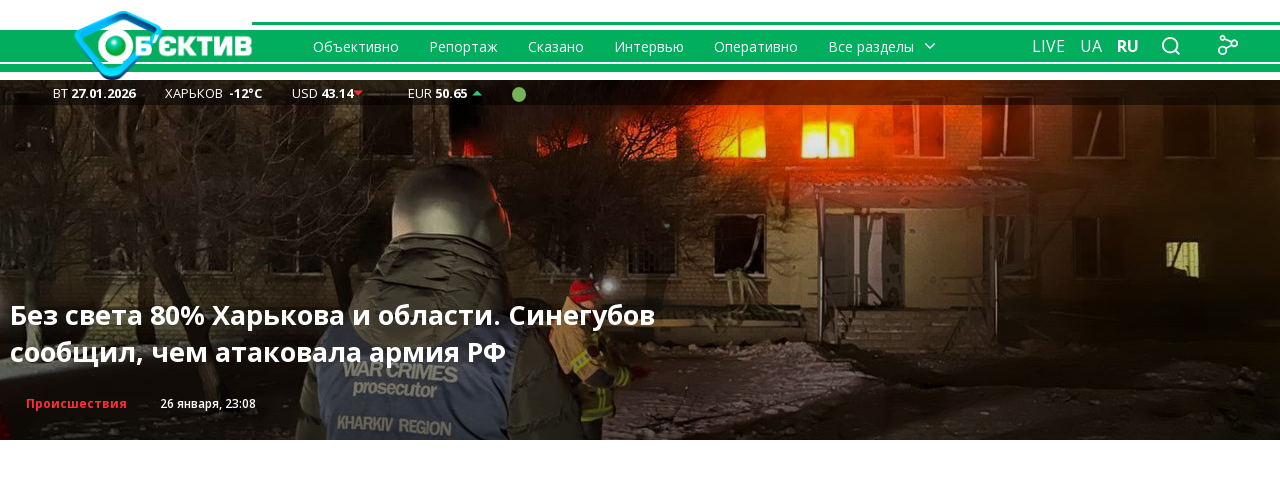

--- FILE ---
content_type: text/html; charset=UTF-8
request_url: https://www.objectiv.tv/objectively/2023/02/10/15-harkova-ostaetsya-bez-sveta-teplo-i-voda-est-pochti-vezde-terehov/
body_size: 19084
content:
<!doctype html><html class="l-html no-js" dir="ltr" lang="ru-RU" prefix="og: https://ogp.me/ns#"><head><meta charset="utf-8" /><link rel="stylesheet" media="print" onload="this.onload=null;this.media='all';" id="ao_optimized_gfonts" href="https://fonts.googleapis.com/css?family=Open+Sans:300,300i,400,400i,600,600i,700,700i,800,800i&#038;subset=cyrillic%2Ccyrillic-ext%2Clatin-ext&amp;display=swap"><link rel="preload" href="https://fonts.gstatic.com/s/opensans/v44/memvYaGs126MiZpBA-UvWbX2vVnXBbObj2OVTS-muw.woff2" as="font" type="font/woff2" crossorigin><link rel="preload" href="https://fonts.gstatic.com/s/opensans/v44/memvYaGs126MiZpBA-UvWbX2vVnXBbObj2OVTSumu1aB.woff2" as="font" type="font/woff2" crossorigin><link rel="preload" href="https://fonts.gstatic.com/s/opensans/v44/memtYaGs126MiZpBA-UFUIcVXSCEkx2cmqvXlWqWuU6F.woff2" as="font" type="font/woff2" crossorigin><link rel="preload" href="https://fonts.gstatic.com/s/opensans/v44/memtYaGs126MiZpBA-UFUIcVXSCEkx2cmqvXlWqWvU6F15M.woff2" as="font" type="font/woff2" crossorigin><link rel="icon" href="/favicon.ico"><link rel="apple-touch-icon" sizes="180x180" href="/apple-touch-icon.png"><meta http-equiv="x-ua-compatible" content="ie=edge"><link rel="alternate" type="application/rss+xml" href="https://www.objectiv.tv/feed/gn" title="Объектив" /><link rel="alternate" type="application/rss+xml" href="https://www.objectiv.tv/feed/" title="Объектив" /><link rel="alternate" type="application/atom+xml" href="https://www.objectiv.tv/feed/atom" title="Объектив" /><script type="application/ld+json">{
  "@context" : "https://schema.org",
  "@type" : "NewsMediaOrganization",
  "@id" : "https://www.objectiv.tv/#publisher",
  "name" : "МГ «Объектив»",
  "description": "objectiv.tv — Главные Новости Харькова сегодня. События Харькова, Украины и мира. МГ «Объектив»: факты, видео, ситуация в городе и репортажи с места событий. Только проверенная информация 24/7",
  "alternateName": "Объектив",
  "legalName": "ТОВ «МЕДІА ГРУПА „ОБ’ЄКТИВ“»",
  "url" : "https://www.objectiv.tv/",
  "logo": "https://www.objectiv.tv/wp-content/themes/objective/assets/img/blocks/siteLogo/logoSite4.png",
  "image" : "https://www.objectiv.tv/wp-content/themes/objective/assets/img/blocks/siteLogo/Obektiv-Novosti-Harkov.jpg",
  "publishingPrinciples": "https://www.objectiv.tv/principles/",
  "unnamedSourcesPolicy": "https://www.objectiv.tv/principles/",
  "actionableFeedbackPolicy": "https://www.objectiv.tv/principles/",
  "ethicsPolicy": "https://www.objectiv.tv/policy-ethics/",
  "correctionsPolicy": "https://www.objectiv.tv/policy-corrections/",
  "verificationFactCheckingPolicy": "https://www.objectiv.tv/policy-fact-checking/",
  "missionCoveragePrioritiesPolicy": "https://www.objectiv.tv/policy-mission/",
  "diversityPolicy": "https://www.objectiv.tv/policy-diversity/",
  "ownershipFundingInfo": "https://www.objectiv.tv/donors/",
  "masthead": "https://www.objectiv.tv/employees/",
  "contactPoint": [
     {
         "@type":"ContactPoint",
         "email":"info@objectiv.tv",
         "telephone":"+380507631414",
         "contactType":"customer support",
         "areaServed":"UA",
         "availableLanguage":["uk-UA","ru-UA"]
     }
 ],
  "address": {
    "@type": "PostalAddress",
    "streetAddress": "7, Svobody Square",
    "addressLocality": "Kharkiv",
    "addressRegion": "Kharkiv Oblast",
    "postalCode": "61022",
    "addressCountry": "UA"
  },
  "foundingDate": "2007-02-04",
  "sameAs": [
    "https://t.me/objectivetv",
    "https://www.facebook.com/objectiv.news",
    "https://x.com/objectiv",
	"https://www.linkedin.com/in/objectivenews",
	"https://www.pinterest.com/Objectiv_News_Kharkov",
	"https://www.instagram.com/objectiv.tv",
	"https://www.tiktok.com/@objective_news",
	"https://www.tumblr.com/objectivnewskharkov",
	"https://www.threads.com/@objectiv.tv",
	"https://invite.viber.com/?g2=AQBUASgQUZnEjktofhk5SqTpo7bzHoG8xPE6/OFVqHUkXXWok1C4kP99yaw92rvL",
	"https://whatsapp.com/channel/0029Va93E5PATRSiujNXFN0P",
    "https://www.youtube.com/ObjectivTv",
	"https://news.google.com/publications/CAAqJQgKIh9DQklTRVFnTWFnMEtDMjlpYW1WamRHbDJMblIyS0FBUAE"
  ]
}</script> <meta
 name="viewport"
 content="user-scalable=yes, initial-scale=1, maximum-scale=4, minimum-scale=1, width=device-width"
 />  <script>(function(w,d,s,l,i){w[l]=w[l]||[];w[l].push({'gtm.start':
new Date().getTime(),event:'gtm.js'});var f=d.getElementsByTagName(s)[0],
j=d.createElement(s),dl=l!='dataLayer'?'&l='+l:'';j.async=true;j.src=
'https://www.googletagmanager.com/gtm.js?id='+i+dl;f.parentNode.insertBefore(j,f);
})(window,document,'script','dataLayer','GTM-KLHK633');</script> <style>@-ms-viewport {
      width: device-width;
    }
    @viewport {
      width: device-width;
    }</style><link rel="shortcut icon" href="https://www.objectiv.tv/favicon.ico" /><link rel="apple-touch-icon" href="https://www.objectiv.tv/apple-touch-icon.png" /><meta name="theme-color" content="#00ae5d" /> <script async src="https://pagead2.googlesyndication.com/pagead/js/adsbygoogle.js?client=ca-pub-6618885832847191"
     crossorigin="anonymous"></script> <link media="all" href="https://www.objectiv.tv/wp-content/cache/autoptimize/css/autoptimize_4dd5347c3b71a59e4053f642011f860f.css" rel="stylesheet"><title>15% Харькова остается без света, тепло и вода есть почти везде — Терехов</title><style>img:is([sizes="auto" i], [sizes^="auto," i]) { contain-intrinsic-size: 3000px 1500px }</style><meta name="description" content="После российских ракетных ударов 10 февраля остаются обесточенными 15% Харькова, сообщил мэр Игорь Терехов в эфире национального телемарафона." /><meta name="robots" content="max-snippet:-1, max-image-preview:large, max-video-preview:-1" /><meta name="google-site-verification" content="nQ2gFni3TSL1EhfmcIte1z42F9ZHCb7pWx6-y6o3vPc" /><meta name="msvalidate.01" content="613BFBF476CCB44F0F3115185B9AB111" /><meta name="p:domain_verify" content="bd059287416cc39fc8925ad0a5cac2cf" /><meta name="yandex-verification" content="625e0e8d33713935" /><meta name="keywords" content="терехов,свет,вода,тепло,харьков,ракеты,ракети,происшествия" /><link rel="canonical" href="https://www.objectiv.tv/objectively/2023/02/10/15-harkova-ostaetsya-bez-sveta-teplo-i-voda-est-pochti-vezde-terehov/" /><meta name="generator" content="All in One SEO (AIOSEO) 4.8.8" /><meta property="og:locale" content="ru_RU" /><meta property="og:site_name" content="Объектив | Главные Новости Харькова | objectiv.tv — Главные Новости Харькова сегодня. События Харькова, Украины и мира. МГ «Объектив»: факты, видео, ситуация в городе и репортажи с места событий. Только проверенная информация 24/7" /><meta property="og:type" content="article" /><meta property="og:title" content="15% Харькова остается без света, тепло и вода есть почти везде — Терехов" /><meta property="og:description" content="После российских ракетных ударов 10 февраля остаются обесточенными 15% Харькова, сообщил мэр Игорь Терехов в эфире национального телемарафона." /><meta property="og:url" content="https://www.objectiv.tv/objectively/2023/02/10/15-harkova-ostaetsya-bez-sveta-teplo-i-voda-est-pochti-vezde-terehov/" /><meta property="og:image" content="https://www.objectiv.tv/wp-content/uploads/2023/02/Screenshot-2023-02-10-175145.jpg" /><meta property="og:image:secure_url" content="https://www.objectiv.tv/wp-content/uploads/2023/02/Screenshot-2023-02-10-175145.jpg" /><meta property="og:image:width" content="1067" /><meta property="og:image:height" content="523" /><meta property="article:published_time" content="2023-02-10T16:05:51+00:00" /><meta property="article:modified_time" content="2023-02-10T16:05:51+00:00" /><meta property="article:publisher" content="https://www.facebook.com/objectiv.news" /><meta name="twitter:card" content="summary" /><meta name="twitter:site" content="@objectiv" /><meta name="twitter:title" content="15% Харькова остается без света, тепло и вода есть почти везде — Терехов" /><meta name="twitter:description" content="После российских ракетных ударов 10 февраля остаются обесточенными 15% Харькова, сообщил мэр Игорь Терехов в эфире национального телемарафона." /><meta name="twitter:image" content="https://www.objectiv.tv/wp-content/uploads/2023/02/Screenshot-2023-02-10-175145.jpg" /> <script type="application/ld+json" class="aioseo-schema">{"@context":"https:\/\/schema.org","@graph":[{"@type":"BreadcrumbList","@id":"https:\/\/www.objectiv.tv\/objectively\/2023\/02\/10\/15-harkova-ostaetsya-bez-sveta-teplo-i-voda-est-pochti-vezde-terehov\/#breadcrumblist","itemListElement":[{"@type":"ListItem","@id":"https:\/\/www.objectiv.tv#listItem","position":1,"name":"Главные новости Харькова","item":"https:\/\/www.objectiv.tv","nextItem":{"@type":"ListItem","@id":"https:\/\/www.objectiv.tv\/category\/kharkiv\/#listItem","name":"Харьков"}},{"@type":"ListItem","@id":"https:\/\/www.objectiv.tv\/category\/kharkiv\/#listItem","position":2,"name":"Харьков","item":"https:\/\/www.objectiv.tv\/category\/kharkiv\/","nextItem":{"@type":"ListItem","@id":"https:\/\/www.objectiv.tv\/objectively\/2023\/02\/10\/15-harkova-ostaetsya-bez-sveta-teplo-i-voda-est-pochti-vezde-terehov\/#listItem","name":"15% Харькова остается без света, тепло и вода есть почти везде &#8212; Терехов"},"previousItem":{"@type":"ListItem","@id":"https:\/\/www.objectiv.tv#listItem","name":"Главные новости Харькова"}},{"@type":"ListItem","@id":"https:\/\/www.objectiv.tv\/objectively\/2023\/02\/10\/15-harkova-ostaetsya-bez-sveta-teplo-i-voda-est-pochti-vezde-terehov\/#listItem","position":3,"name":"15% Харькова остается без света, тепло и вода есть почти везде &#8212; Терехов","previousItem":{"@type":"ListItem","@id":"https:\/\/www.objectiv.tv\/category\/kharkiv\/#listItem","name":"Харьков"}}]},{"@type":"Organization","@id":"https:\/\/www.objectiv.tv\/#organization","name":"МГ «Объектив»","description":"objectiv.tv — Главные Новости Харькова сегодня. События Харькова, Украины и мира. МГ «Объектив»: факты, видео, ситуация в городе и репортажи с места событий. Только проверенная информация 24\/7","url":"https:\/\/www.objectiv.tv\/","telephone":"+380507631414","foundingDate":"2007-02-04","address":{"@type":"PostalAddress","streetAddress":"7, Svobody Square","addressLocality":"Kharkiv","addressRegion":"Kharkiv Oblast","postalCode":"61022","addressCountry":"UA"},"numberOfEmployees":{"@type":"QuantitativeValue","minValue":10,"maxValue":12},"logo":{"@type":"ImageObject","url":"https:\/\/www.objectiv.tv\/wp-content\/uploads\/2022\/10\/logo_site7256.png","@id":"https:\/\/www.objectiv.tv\/objectively\/2023\/02\/10\/15-harkova-ostaetsya-bez-sveta-teplo-i-voda-est-pochti-vezde-terehov\/#organizationLogo","width":256,"height":256},"image":{"@id":"https:\/\/www.objectiv.tv\/objectively\/2023\/02\/10\/15-harkova-ostaetsya-bez-sveta-teplo-i-voda-est-pochti-vezde-terehov\/#organizationLogo"},"sameAs":["https:\/\/www.facebook.com\/objectiv.news","https:\/\/x.com\/objectiv","https:\/\/www.instagram.com\/objectiv.tv\/","https:\/\/www.tiktok.com\/@objective_news","https:\/\/www.pinterest.com\/Objectiv_News_Kharkov","https:\/\/www.youtube.com\/user\/ObjectivTv","https:\/\/www.linkedin.com\/in\/objectivenews\/","https:\/\/www.tumblr.com\/objectivnewskharkov","https:\/\/soundcloud.com\/obektiv-novosti","https:\/\/uk.wikipedia.org\/wiki\/Simon","https:\/\/www.threads.com\/@objectiv.tv"]},{"@type":"WebPage","@id":"https:\/\/www.objectiv.tv\/objectively\/2023\/02\/10\/15-harkova-ostaetsya-bez-sveta-teplo-i-voda-est-pochti-vezde-terehov\/#webpage","url":"https:\/\/www.objectiv.tv\/objectively\/2023\/02\/10\/15-harkova-ostaetsya-bez-sveta-teplo-i-voda-est-pochti-vezde-terehov\/","name":"15% Харькова остается без света, тепло и вода есть почти везде — Терехов","description":"После российских ракетных ударов 10 февраля остаются обесточенными 15% Харькова, сообщил мэр Игорь Терехов в эфире национального телемарафона.","inLanguage":"ru-RU","isPartOf":{"@id":"https:\/\/www.objectiv.tv\/#website"},"breadcrumb":{"@id":"https:\/\/www.objectiv.tv\/objectively\/2023\/02\/10\/15-harkova-ostaetsya-bez-sveta-teplo-i-voda-est-pochti-vezde-terehov\/#breadcrumblist"},"image":{"@type":"ImageObject","url":"https:\/\/www.objectiv.tv\/wp-content\/uploads\/2023\/02\/Screenshot-2023-02-10-175145.jpg","@id":"https:\/\/www.objectiv.tv\/objectively\/2023\/02\/10\/15-harkova-ostaetsya-bez-sveta-teplo-i-voda-est-pochti-vezde-terehov\/#mainImage","width":1067,"height":523},"primaryImageOfPage":{"@id":"https:\/\/www.objectiv.tv\/objectively\/2023\/02\/10\/15-harkova-ostaetsya-bez-sveta-teplo-i-voda-est-pochti-vezde-terehov\/#mainImage"},"datePublished":"2023-02-10T18:05:51+02:00","dateModified":"2023-02-10T18:05:51+02:00"},{"@type":"WebSite","@id":"https:\/\/www.objectiv.tv\/#website","url":"https:\/\/www.objectiv.tv\/","name":"МГ «Объектив»","alternateName":"Об’єктив","description":"objectiv.tv — Главные Новости Харькова сегодня. События Харькова, Украины и мира. МГ «Объектив»: факты, видео, ситуация в городе и репортажи с места событий. Только проверенная информация 24\/7","inLanguage":"ru-RU","publisher":{"@id":"https:\/\/www.objectiv.tv\/#organization"}}]}</script> <link rel="alternate" href="https://www.objectiv.tv/uk/objectively/2023/02/10/15-harkova-zalishayetsya-bez-svitla-teplo-i-voda-ye-majzhe-vsyudi-terehov/" hreflang="uk" /><link rel="alternate" href="https://www.objectiv.tv/objectively/2023/02/10/15-harkova-ostaetsya-bez-sveta-teplo-i-voda-est-pochti-vezde-terehov/" hreflang="ru" /><link rel='dns-prefetch' href='//www.objectiv.tv' /><link rel='dns-prefetch' href='//vjs.zencdn.net' /><link href='https://fonts.googleapis.com' rel='preconnect' /><link href='https://www.googletagmanager.com' rel='preconnect' /><link href='https://pagead2.googlesyndication.com' rel='preconnect' /><link href='https://stats.g.doubleclick.net' rel='preconnect' /><link href='https://googleads.g.doubleclick.net' rel='preconnect' /><link href='https://tpc.googlesyndication.com' rel='preconnect' /><link href='https://www.gstatic.com' rel='preconnect' /><link href='https://fundingchoicesmessages.google.com' rel='preconnect' /><link href='https://fonts.gstatic.com' crossorigin='anonymous' rel='preconnect' /><style id='classic-theme-styles-inline-css' type='text/css'>/*! This file is auto-generated */
.wp-block-button__link{color:#fff;background-color:#32373c;border-radius:9999px;box-shadow:none;text-decoration:none;padding:calc(.667em + 2px) calc(1.333em + 2px);font-size:1.125em}.wp-block-file__button{background:#32373c;color:#fff;text-decoration:none}</style><link rel="https://api.w.org/" href="https://www.objectiv.tv/wp-json/" /><link rel='shortlink' href='https://www.objectiv.tv/?p=305005' /><link rel="alternate" title="oEmbed (JSON)" type="application/json+oembed" href="https://www.objectiv.tv/wp-json/oembed/1.0/embed?url=https%3A%2F%2Fwww.objectiv.tv%2Fobjectively%2F2023%2F02%2F10%2F15-harkova-ostaetsya-bez-sveta-teplo-i-voda-est-pochti-vezde-terehov%2F&#038;lang=ru" /><link rel="alternate" title="oEmbed (XML)" type="text/xml+oembed" href="https://www.objectiv.tv/wp-json/oembed/1.0/embed?url=https%3A%2F%2Fwww.objectiv.tv%2Fobjectively%2F2023%2F02%2F10%2F15-harkova-ostaetsya-bez-sveta-teplo-i-voda-est-pochti-vezde-terehov%2F&#038;format=xml&#038;lang=ru" /> <style type="text/css">/* Fluid Video Embeds */
.fve-video-wrapper {
    position: relative;
    overflow: hidden;
    height: 0;
    background-color: transparent;
    padding-bottom: 56.25%;
    margin: 0.5em 0;
}
.fve-video-wrapper iframe,
.fve-video-wrapper object,
.fve-video-wrapper embed {
    position: absolute;
    display: block;
    top: 0;
    left: 0;
    width: 100%;
    height: 100%;
}
.fve-video-wrapper a.hyperlink-image {
    position: relative;
    display: none;
}
.fve-video-wrapper a.hyperlink-image img {
    position: relative;
    z-index: 2;
    width: 100%;
}
.fve-video-wrapper a.hyperlink-image .fve-play-button {
    position: absolute;
    left: 35%;
    top: 35%;
    right: 35%;
    bottom: 35%;
    z-index: 3;
    background-color: rgba(40, 40, 40, 0.75);
    background-size: 100% 100%;
    border-radius: 10px;
}
.fve-video-wrapper a.hyperlink-image:hover .fve-play-button {
    background-color: rgba(0, 0, 0, 0.85);
}
.fve-max-width-wrapper{
    max-width: 1040px;
    margin-left: auto;
    margin-right: auto;
}</style><meta name="onesignal-plugin" content="wordpress-3.8.0"> <script src="https://cdn.onesignal.com/sdks/web/v16/OneSignalSDK.page.js" defer></script> <script>window.OneSignalDeferred = window.OneSignalDeferred || [];
          OneSignalDeferred.push(async function(OneSignal) {
            await OneSignal.init({
              appId: "aba0d379-0c8b-4e42-bea0-0f351ec152ad",
              serviceWorkerOverrideForTypical: true,
              path: "https://www.objectiv.tv/wp-content/plugins/onesignal-free-web-push-notifications/sdk_files/",
              serviceWorkerParam: { scope: "/wp-content/plugins/onesignal-free-web-push-notifications/sdk_files/push/onesignal/" },
              serviceWorkerPath: "OneSignalSDKWorker.js",
            });
          });

          // Unregister the legacy OneSignal service worker to prevent scope conflicts
          if (navigator.serviceWorker) {
            navigator.serviceWorker.getRegistrations().then((registrations) => {
              // Iterate through all registered service workers
              registrations.forEach((registration) => {
                // Check the script URL to identify the specific service worker
                if (registration.active && registration.active.scriptURL.includes('OneSignalSDKWorker.js.php')) {
                  // Unregister the service worker
                  registration.unregister().then((success) => {
                    if (success) {
                      console.log('OneSignalSW: Successfully unregistered:', registration.active.scriptURL);
                    } else {
                      console.log('OneSignalSW: Failed to unregister:', registration.active.scriptURL);
                    }
                  });
                }
              });
            }).catch((error) => {
              console.error('Error fetching service worker registrations:', error);
            });
        }</script> <script type="application/ld+json">{
    "@context": "https://schema.org",
    "@graph": [
        {
            "@type": "NewsArticle",
            "@id": "https://www.objectiv.tv/objectively/2023/02/10/15-harkova-ostaetsya-bez-sveta-teplo-i-voda-est-pochti-vezde-terehov/#article",
            "headline": "15% Харькова остается без света, тепло и вода есть почти везде &#8212; Терехов",
            "description": "После российских ракетных ударов 10 февраля остаются обесточенными 15% Харькова, сообщил мэр Игорь Терехов в эфире национального телемарафона.",
            "image": [
                "https://www.objectiv.tv/wp-content/uploads/2023/02/Screenshot-2023-02-10-175145-150x150.jpg",
                "https://www.objectiv.tv/wp-content/uploads/2023/02/Screenshot-2023-02-10-175145-300x147.jpg",
                "https://www.objectiv.tv/wp-content/uploads/2023/02/Screenshot-2023-02-10-175145-1024x502.jpg",
                "https://www.objectiv.tv/wp-content/uploads/2023/02/Screenshot-2023-02-10-175145.jpg"
            ],
            "mainEntityOfPage": {
                "@type": "WebPage",
                "@id": "https://www.objectiv.tv/objectively/2023/02/10/15-harkova-ostaetsya-bez-sveta-teplo-i-voda-est-pochti-vezde-terehov/"
            },
            "publisher": {
                "@id": "https://www.objectiv.tv/#publisher"
            },
            "author": {
                "@id": "https://www.objectiv.tv/#publisher"
            },
            "datePublished": "2023-02-10T18:05:51+02:00",
            "dateModified": "2023-02-10T18:05:51+02:00"
        }
    ]
}</script><link rel="icon" href="https://www.objectiv.tv/wp-content/uploads/2022/04/cropped-logo512-1-32x32.png" sizes="32x32" /><link rel="icon" href="https://www.objectiv.tv/wp-content/uploads/2022/04/cropped-logo512-1-192x192.png" sizes="192x192" /><link rel="apple-touch-icon" href="https://www.objectiv.tv/wp-content/uploads/2022/04/cropped-logo512-1-180x180.png" /><meta name="msapplication-TileImage" content="https://www.objectiv.tv/wp-content/uploads/2022/04/cropped-logo512-1-270x270.png" /><style type="text/css" id="wp-custom-css">.b-issue {
	width: 100%;
}
.b-issue .b-issue__video iframe {
		width: 100%;
}
.a-b-block {
		min-height: 220px;
}
.a-b-block:before {
		content: 'Blocked advert!';
		background: rgba(250, 0, 0, .6);
		color: #FFFFFF;
		font-weight: bold;
		text-shadow: 1px 2px 2px rgba(0,0,0,.5);
		display: flex;
		align-self: center;
		justify-content: center;
		position: absolute;
		width: 100%;
		top: 0;
		transform: translatey(50%);
		z-index: -1;
}

@media screen and (max-width: 414px){
	.b-issue .b-issue__video iframe {
		width: 100%;
		height: 300px;
	}
}

.echo_seo_text p {
	font-weight: normal !important;
	    display: inline-block;
}

.echo_seo_text h3 a {
	font-weight: 700;
}

.echo_seo_text a {
		font-weight: normal;
    border: none;
    display: inline-block;
    margin-right: 0;
    padding: 0;
    background-color: #fff;
    border: none;
    font-weight: 400;
    font-size: 16px;
}

.echo_seo_text .b-postAuthor {
	font-style: italic;
	font-size: 18px;
	font-weight: 400;
	text-align: left;
	display: inline-block;
}
.Harkov_news_header {
	text-align: center;
}
.echo_seo_text h2, h3 {
	text-align: center;
}</style></head><body class="wp-singular objectively-template-default single single-objectively postid-305005 single-format-standard wp-theme-objective l-body -page_inner -page_15-harkova-ostaetsya-bez-sveta-teplo-i-voda-est-pochti-vezde-terehov"> <!--[if lte IE 8]><p class="browserupgrade">You are using an <strong>outdated</strong> browser. Please <a href="http://browsehappy.com/">upgrade
 your browser</a> to improve your experience.</p> <![endif]--> <noscript><iframe src="https://www.googletagmanager.com/ns.html?id=GTM-KLHK633"
height="0" width="0" style="display:none;visibility:hidden"></iframe></noscript><div class="l-wrapper"><header class="b-mainHeader js-mainHeader"><div class="b-mainHeader__holder"><div class="b-mainHeader__inner"><div class="b-siteHeader js-siteHeader"><div class="l-siteLogo"><div class="b-siteLogo"> <a class="b-siteLogo__link" href="https://www.objectiv.tv/" itemprop="url"> <img class="b-siteLogo__icon" src="https://www.objectiv.tv/wp-content/themes/objective/assets/img/blocks/siteLogo/logoSite4.png" alt="Обʼєктив" title="МГ «Объектив»" itemprop="logo" /> </a></div></div><nav class="l-mainNav js-nav"><ul class="b-mainNav js-mainNav"><li class="b-mainNav__item menu-item menu-item-type-post_type menu-item-object-page menu-item-72 -depth_1 -id_72"><a href="https://www.objectiv.tv/objectively/" class="b-mainNav__link -depth_1">Объективно</a></li><li class="b-mainNav__item menu-item menu-item-type-taxonomy menu-item-object-category menu-item-283886 -depth_1 -id_283886"><a href="https://www.objectiv.tv/category/reportage/" class="b-mainNav__link -depth_1">Репортаж</a></li><li class="b-mainNav__item menu-item menu-item-type-taxonomy menu-item-object-category menu-item-284873 -depth_1 -id_284873"><a href="https://www.objectiv.tv/category/said/" class="b-mainNav__link -depth_1">Сказано</a></li><li class="b-mainNav__item menu-item menu-item-type-taxonomy menu-item-object-category menu-item-309 -depth_1 -id_309"><a href="https://www.objectiv.tv/category/interview/" class="b-mainNav__link -depth_1">Интервью</a></li><li class="b-mainNav__item menu-item menu-item-type-post_type menu-item-object-page menu-item-73 -depth_1 -id_73"><a href="https://www.objectiv.tv/operatively/" class="b-mainNav__link -depth_1">Оперативно</a></li><li class="b-mainNav__item menu-item menu-item-type-post_type menu-item-object-page menu-item-74 -depth_1 -id_74"><a href="https://www.objectiv.tv/visually/" class="b-mainNav__link -depth_1">Визуально</a></li><li class="b-mainNav__item menu-item menu-item-type-custom menu-item-object-custom menu-item-has-children menu-item-90 -depth_1 -id_90 -type_more"><a href="#" class="b-mainNav__link -depth_1" target="_blank" rel="nofollow noopener">Все разделы</a><ul class="b-mainNav__submenu -depth_1 sub-menu" style="left: 0px;"><li class="b-mainNav__item menu-item menu-item-type-post_type menu-item-object-page menu-item-3665 -depth_2 -id_3665"><a href="https://www.objectiv.tv/subjectively/" class="b-mainNav__link -depth_2">Субъективно</a></li><li class="b-mainNav__item menu-item menu-item-type-post_type menu-item-object-page menu-item-79 -depth_2 -id_79"><a href="https://www.objectiv.tv/important/" class="b-mainNav__link -depth_2">Важно</a></li><li class="b-mainNav__item menu-item menu-item-type-post_type menu-item-object-page menu-item-78 -depth_2 -id_78"><a href="https://www.objectiv.tv/interesting/" class="b-mainNav__link -depth_2">Интересно</a></li><li class="b-mainNav__item menu-item menu-item-type-taxonomy menu-item-object-category menu-item-311 -depth_2 -id_311"><a href="https://www.objectiv.tv/category/announcements/" class="b-mainNav__link -depth_2">Анонсы</a></li><li class="b-mainNav__item menu-item menu-item-type-post_type menu-item-object-page menu-item-76 -depth_2 -id_76"><a href="https://www.objectiv.tv/said/" class="b-mainNav__link -depth_2">Сказано</a></li></ul></li></ul><div class="b-mainNav__close js-closeMobileMenu"></div></nav><div class="b-siteHeader__wrap"> <a class="b-siteHeader__linkLive" href="https://www.objectiv.tv/wp-content/themes/objective/template-parts/liveVideo.php" data-lity>Live</a><ul class="b-lang"><li class="b-lang__item -lang_uk"> <a class="b-lang__link" href="https://www.objectiv.tv/uk/objectively/2023/02/10/15-harkova-zalishayetsya-bez-svitla-teplo-i-voda-ye-majzhe-vsyudi-terehov/">ua</a></li><li class="b-lang__item -lang_ru -state_active"> <a class="b-lang__link" href="https://www.objectiv.tv/objectively/2023/02/10/15-harkova-ostaetsya-bez-sveta-teplo-i-voda-est-pochti-vezde-terehov/">ru</a></li></ul><div class="b-siteSearch js-siteSearch"> <button class="b-siteSearch__trigger js-siteSearch__trigger" aria-label="Поиск по сайту"></button><div class="b-siteSearch__holder js-siteSearch__holder"><div class="b-siteSearch__close js-siteSearch__close"> <i class="fa fa-times" aria-hidden="true"></i></div><form class="b-siteSearch__form js-siteSearch__form" role="search" action="https://www.objectiv.tv/" method="get"> <label class="b-siteSearch__label js-siteSearch__label" for="search-input">Поиск</label><div class="b-siteSearch__inputWrap"> <input class="b-siteSearch__input js-siteSearch__input" id="search-input" type="search" name="s" value="" spellcheck="true" /></div> <button class="b-siteSearch__button" type="submit" aria-label="Открыть окно поиска"> <i class="fa fa-search" aria-hidden="true"></i> </button></form></div></div><div class="b-siteHeader__mobileBtn js-showMobileMenu"></div><div class="b-socialShare"> <span class="b-socialShare__ico"></span><ul class="b-socialShare__list"><li class="b-socialShare__item menu-item menu-item-type-custom menu-item-object-custom menu-item-141 -depth_1 -id_141 -type_instagram"><a target="_blank" href="https://www.instagram.com/objectiv.tv/" class="b-socialShare__link -depth_1" rel="nofollow noopener">Instagram</a></li><li class="b-socialShare__item menu-item menu-item-type-custom menu-item-object-custom menu-item-142 -depth_1 -id_142 -type_fb"><a target="_blank" href="http://www.facebook.com/objectiv.news" class="b-socialShare__link -depth_1" rel="nofollow noopener">Facebook</a></li><li class="b-socialShare__item menu-item menu-item-type-custom menu-item-object-custom menu-item-143 -depth_1 -id_143 -type_twitter"><a target="_blank" href="http://twitter.com/objectiv" class="b-socialShare__link -depth_1" rel="nofollow noopener">Twitter</a></li><li class="b-socialShare__item menu-item menu-item-type-custom menu-item-object-custom menu-item-144 -depth_1 -id_144 -type_youtube"><a target="_blank" href="http://www.youtube.com/ObjectivTv" class="b-socialShare__link -depth_1" rel="nofollow noopener">Youtube</a></li></ul></div></div></div></div></div><div class="l-subHeader"><div class="b-subHeader"><ul class="b-infoHead"><li class="b-infoHead__item -type-date"> Вт <span class="b-infoHead__value">27.01.2026</span></li><li class="b-infoHead__item"> Харьков&nbsp; <span class="b-infoHead__value">-12°С</span></li><li class="b-infoHead__item -style_lower"> USD <span class="b-infoHead__value">43.14</span></li><li class="b-infoHead__item -style_arise"> EUR <span class="b-infoHead__value">50.65</span></li><li class="b-infoHead__item"><a title="00:43 Відбій тривоги в м. Харків.  " href="https://news.google.com/publications/CAAqJQgKIh9DQklTRVFnTWFnMEtDMjlpYW1WamRHbDJMblIyS0FBUAE" target="_blank" rel="nofollow noopener" aria-label="Air alert status in the city of Kharkiv — 00:43 Відбій тривоги в м. Харків.  "><svg width="1.1em" height="1.1em"><title>00:43 Відбій тривоги в м. Харків.</title> <circle cx="50%" cy="50%" r="50%" stroke="none" fill="#78b159" /> </svg></a></li></ul><ul class="b-userInfoHead"><li class="b-userInfoHead__item"> <a class="b-userInfoHead__link -type-live" href="https://www.objectiv.tv/wp-content/themes/objective/template-parts/liveVideo.php" data-lity >Live</a></li></ul></div></div></header><div class="main-slider"><ul class="rslides"><li class="b-headContent-gt" style="background-image: url('https://www.objectiv.tv/wp-content/uploads/2026/01/photo_2026-01-26_22-25-36.jpg');"><div class="b-headContent__holder-gt"><div class="b-headContent__content-gt"> <img src="https://www.objectiv.tv/wp-content/uploads/2026/01/photo_2026-01-26_22-25-36.jpg" alt="Без света 80% Харькова и области. Синегубов сообщил, чем атаковала армия РФ" fetchpriority="high" style="position:absolute; width:0; height:0; overflow:hidden; border:0; margin:0; padding:0;"> <a class="b-headContent__link-gt" href="https://www.objectiv.tv/objectively/2026/01/26/bez-sveta-80-harkova-i-oblasti-sinegubov-soobshhil-chem-atakovala-armiya-rf/">Без света 80% Харькова и области. Синегубов сообщил, чем атаковала армия РФ</a><div class="b-headContent__meta-gt"> <a class="b-postTheme -type-incidents" href="https://www.objectiv.tv/category/incidents/" style="color: #ff2d2d;">Происшествия</a> <span class="b-postDate">26 января, 23:08</span></div></div></div></li><li class="b-headContent-gt" style="background-image: url('https://www.objectiv.tv/wp-content/uploads/2026/01/Monosnap-IMG_5267.MP4-2026-01-26-22.11.27-1536x873.jpg');"><div class="b-headContent__holder-gt"><div class="b-headContent__content-gt"> <a class="b-headContent__link-gt" href="https://www.objectiv.tv/objectively/2026/01/26/ataku-na-energoobekt-v-harkove-podtverdil-terehov-gde-est-otklyucheniya/">Атаку на энергообъект в Харькове подтвердил Терехов: где есть отключения</a><div class="b-headContent__meta-gt"> <a class="b-postTheme -type-incidents" href="https://www.objectiv.tv/category/incidents/" style="color: #ff2d2d;">Происшествия</a> <span class="b-postDate">26 января, 22:17</span></div></div></div></li><li class="b-headContent-gt" style="background-image: url('https://www.objectiv.tv/wp-content/uploads/2025/07/2025-07-08-10.42.12.jpg');"><div class="b-headContent__holder-gt"><div class="b-headContent__content-gt"> <a class="b-headContent__link-gt" href="https://www.objectiv.tv/objectively/2026/01/26/blekauty-v-gorodah-harkovshhiny-posle-ataki-rf-chto-izvestno/">Блэкауты в городах Харьковщины после атаки РФ &#8212; что известно</a><div class="b-headContent__meta-gt"> <a class="b-postTheme -type-society" href="https://www.objectiv.tv/category/society/" style="color: #2ac87b;">Общество</a> <span class="b-postDate">26 января, 21:19</span></div></div></div></li><li class="b-headContent-gt" style="background-image: url('https://www.objectiv.tv/wp-content/uploads/2025/11/photo_2025-11-28_21-33-07.jpg');"><div class="b-headContent__holder-gt"><div class="b-headContent__content-gt"> <a class="b-headContent__link-gt" href="https://www.objectiv.tv/objectively/2026/01/26/v-harkove-pereboi-v-rabote-elektrotransporta-na-marshruty-vyveli-avtobusy/">В Харькове &#8212; перебои в работе электротранспорта: на маршрут вывели автобус</a><div class="b-headContent__meta-gt"> <a class="b-postTheme -type-transport" href="https://www.objectiv.tv/category/transport/">Транспорт</a> <span class="b-postDate">26 января, 20:49</span></div></div></div></li><li class="b-headContent-gt" style="background-image: url('https://www.objectiv.tv/wp-content/uploads/2026/01/Monosnap-IMG_7924.MP4-2026-01-26-22.28.12.jpg');"><div class="b-headContent__holder-gt"><div class="b-headContent__content-gt"> <a class="b-headContent__link-gt" href="https://www.objectiv.tv/objectively/2026/01/26/vzryvy-v-harkove-nachalis-problemy-so-svetom-chastichno-stoit-metro/">Ракетный удар по Харькову: город частично без света, останавливалось метро</a><div class="b-headContent__meta-gt"> <a class="b-postTheme -type-incidents" href="https://www.objectiv.tv/category/incidents/" style="color: #ff2d2d;">Происшествия</a> <span class="b-postDate">26 января, 22:45</span></div></div></div></li><li class="b-headContent-gt" style="background-image: url('https://www.objectiv.tv/wp-content/uploads/2026/01/120589a1-f243-49d0-9429-f01b9a2901f5.jpeg');"><div class="b-headContent__holder-gt"><div class="b-headContent__content-gt"> <a class="b-headContent__link-gt" href="https://www.objectiv.tv/objectively/2026/01/26/po-harkovu-udaril-vrazheskij-bpla-chto-izvestno-o-posledstviyah/">Армия РФ атаковала БпЛА два района Харькова: появились фото (дополняется)</a><div class="b-headContent__meta-gt"> <a class="b-postTheme -type-society" href="https://www.objectiv.tv/category/society/" style="color: #2ac87b;">Общество</a> <span class="b-postDate">26 января, 16:42</span></div></div></div></li></ul><div id="ad-slot" class="ad-wrapper"></div><style>.ad-wrapper {
  width: 100%;
  display: flex;             /* нове: flex */
  justify-content: center;   /* центрування по горизонталі */
  align-items: center;
  margin: 0 auto;
  clear: both;
  height: 325px;             /* мобільна висота */
  max-width: 1200px;         /* максимальна ширина контейнера */
}
	
.ad-wrapper ins.adsbygoogle iframe {
  margin-left: auto !important;
  margin-right: auto !important;
  display: block !important;
}


@media (min-width: 488px) {
  .ad-wrapper {
    height: 280px;           /* десктопна висота */
  }
}

.ad-wrapper ins.adsbygoogle {
  display: block;            /* block, щоб flex працював коректно */
  width: 100%;
  height: 100%;
}</style> <script>document.addEventListener('DOMContentLoaded', function () {
  var container = document.getElementById('ad-slot');

  // Створюємо блок реклами
  var adSlot = document.createElement('ins');
  adSlot.className = 'adsbygoogle';
  adSlot.setAttribute('data-ad-client', 'ca-pub-6618885832847191');

  if (window.innerWidth <= 487) {
    adSlot.setAttribute('data-ad-slot', '1554173406'); // мобільний слот
  } else {
    adSlot.setAttribute('data-ad-slot', '1334681553'); // десктопний слот
  }

  container.appendChild(adSlot);

  // Ініціалізуємо AdSense
  (adsbygoogle = window.adsbygoogle || []).push({});
});</script> <main class="b-content" style="padding: 0 0;"><article class="b-content__inner" style="margin:20px 0;"><section class="b-content__holder"><div class="b-content__main"><section class="b-single"><h1 class="b-single__title">15% Харькова остается без света, тепло и вода есть почти везде &#8212; Терехов</h1><div class="b-meta"><div class="b-meta__info"> <a class="b-postTheme -type-incidents" href="https://www.objectiv.tv/category/incidents/" style="color: #ff2d2d;">Происшествия</a> <span class="b-postDate">18:05</span>&nbsp;&nbsp; <span class="b-postDate">10.02.2023</span><div class="b-postAuthor"><span class="saidly_author">Елена Нагорная</span><br></div></div></div><div class="l-slider"><div class="b-slider swiper-wrapper"><div class="b-slider__item swiper-slide"> <img width="1067" height="523" src="https://www.objectiv.tv/wp-content/uploads/2023/02/Screenshot-2023-02-10-175145.jpg" class="b-slider__img wp-post-image" alt="15% Харькова остается без света, тепло и вода есть почти везде &#8212; Терехов" decoding="async" fetchpriority="high" srcset="https://www.objectiv.tv/wp-content/uploads/2023/02/Screenshot-2023-02-10-175145.jpg 1067w, https://www.objectiv.tv/wp-content/uploads/2023/02/Screenshot-2023-02-10-175145-300x147.jpg 300w, https://www.objectiv.tv/wp-content/uploads/2023/02/Screenshot-2023-02-10-175145-1024x502.jpg 1024w, https://www.objectiv.tv/wp-content/uploads/2023/02/Screenshot-2023-02-10-175145-768x376.jpg 768w, https://www.objectiv.tv/wp-content/uploads/2023/02/Screenshot-2023-02-10-175145-600x294.jpg 600w" sizes="(max-width: 1067px) 100vw, 1067px" /> <span class="b-slider__descr"></span></div></div></div><div class="b-single__content b-text"><p style="padding-left: 40px;"><em>После российских ракетных ударов 10 февраля остаются обесточенными 15% Харькова, <a href="https://www.youtube.com/watch?v=n6iTQ0_9bDc" target="_blank" rel="noopener">сообщил</a> мэр Игорь Терехов в эфире национального телемарафона.</em></p><p>&#171;Мы вместе с энергетическими службами работаем для того, чтобы обеспечить жизнедеятельность города. Сейчас есть подача электроэнергии. Остается где-то 15% города, которая сейчас обесточена. Но мы подаем теплоснабжение, обеспечиваем водоснабжение. Да, в сжатом режиме. Но практически все районы города сейчас с теплоснабжением и водоснабжением&#187;, — подчеркнул он.</p><p>Терехов отметил, что последствия обстрелов очень тяжелые, но при этом удалось обеспечить работу метро и критической инфраструктуры.</p><p>Также мэр рассказал, что если около 4-х утра регион обстреливали в основном из систем С-300, то около 10-ти утра ракета по объекту критической инфраструктуры, который обеспечивает тепло- и энергоснабжение Харькова, была выпущена с воздуха.</p><p>&#171;Сейчас у нас есть 8 пострадавших от ночного прилета и утреннего прилета. Наш враг цинично бьет по инфраструктуре города Харькова, по энергетической инфраструктуре. Как следствие, есть пострадавшие среди работников критической инфрастуктуры города и области. Поэтому сейчас они госпитализированы. Врачи сейчас работают таким образом, чтобы спасти этих людей и предоставить им всю помощь, медицинскую помощь&#187;, — рассказал Терехов.</p><p>Напомним, что около 10-ти часов 10 февраля вражеская ракета ударила по объекту критической инфраструктуры в Харьковском районе, отвечающему за генерацию электричества и тепла. Глава ХОВА Олег Синегубов <a href="https://www.objectiv.tv/objectively/2023/02/10/kolichestvo-postradavshih-ot-raketnogo-udara-po-harkovshhine-vozroslo/">сообщил о восьми пострадавших.</a> По информации облпрокуратуры, <a href="https://www.objectiv.tv/objectively/2023/02/10/udary-rf-po-harkovshhine-postradali-do-10-rabotnikov-obekta-infrastruktury/">пострадали до десяти работников объекта критической инфраструктуры</a>, чрезвычайники достали их из-под завалов.</p></div><div class="b-single__author"> Автор: Елена Нагорная</div></section>  <script src="https://jsc.mgid.com/site/736724.js" async></script> <div data-type="_mgwidget" data-widget-id="1608727" data-src-id="${PUBLISHER_ID}"></div> <script>(function(w,q){w[q]=w[q]||[];w[q].push(["_mgc.load"])})(window,"_mgq");</script>  
  <script src="https://jsc.mgid.com/site/736724.js" async></script> <div data-type="_mgwidget" data-widget-id="1610864" data-src-id="${PUBLISHER_ID}"></div> <script>(function(w,q){w[q]=w[q]||[];w[q].push(["_mgc.load"])})(window,"_mgq");</script> <section class="b-postsList objectively"><div class="l-title -no-top-space"> <span class="b-title -size_small -style_red"> Популярно </span></div><div class="b-postsList__body obj-posts js-posts"><div class="b-postItem"> <a class="b-postItem__link" href="https://www.objectiv.tv/objectively/2026/01/26/vzryvy-v-harkove-nachalis-problemy-so-svetom-chastichno-stoit-metro/"><figure class="b-postItem__banner"> <noscript><img class="b-postItem__img" src="https://www.objectiv.tv/wp-content/uploads/2026/01/Monosnap-IMG_7924.MP4-2026-01-26-22.28.12-768x429.jpg" alt="Ракетный удар по Харькову: город частично без света, останавливалось метро"></noscript><img class="lazyload b-postItem__img" src='data:image/svg+xml,%3Csvg%20xmlns=%22http://www.w3.org/2000/svg%22%20viewBox=%220%200%20210%20140%22%3E%3C/svg%3E' data-src="https://www.objectiv.tv/wp-content/uploads/2026/01/Monosnap-IMG_7924.MP4-2026-01-26-22.28.12-768x429.jpg" alt="Ракетный удар по Харькову: город частично без света, останавливалось метро"></figure><div class="op-title">Ракетный удар по Харькову: город частично без света, останавливалось метро</div> </a><div class="b-postItem__infoWrap"><div class="b-meta"><div class="b-meta__info"> <span class="b-postDate">26.01.2026, 22:45</span></div></div></div></div><div class="b-postItem"> <a class="b-postItem__link" href="https://www.objectiv.tv/objectively/2026/01/26/bez-sveta-80-harkova-i-oblasti-sinegubov-soobshhil-chem-atakovala-armiya-rf/"><figure class="b-postItem__banner"> <noscript><img class="b-postItem__img" src="https://www.objectiv.tv/wp-content/uploads/2026/01/photo_2026-01-26_22-25-36-768x576.jpg" alt="Без света 80% Харькова и области. Синегубов сообщил, чем атаковала армия РФ"></noscript><img class="lazyload b-postItem__img" src='data:image/svg+xml,%3Csvg%20xmlns=%22http://www.w3.org/2000/svg%22%20viewBox=%220%200%20210%20140%22%3E%3C/svg%3E' data-src="https://www.objectiv.tv/wp-content/uploads/2026/01/photo_2026-01-26_22-25-36-768x576.jpg" alt="Без света 80% Харькова и области. Синегубов сообщил, чем атаковала армия РФ"></figure><div class="op-title">Без света 80% Харькова и области. Синегубов сообщил, чем атаковала армия РФ</div> </a><div class="b-postItem__infoWrap"><div class="b-meta"><div class="b-meta__info"> <span class="b-postDate">26.01.2026, 23:08</span></div></div></div></div><div class="b-postItem"> <a class="b-postItem__link" href="https://www.objectiv.tv/objectively/2026/01/26/novosti-harkova-glavnoe-26-yanvarya-nochyu-vozle-goroda-sbili-bpla/"><figure class="b-postItem__banner"> <noscript><img class="b-postItem__img" src="https://www.objectiv.tv/wp-content/uploads/2026/01/photo_2026-01-26_22-25-37-768x576.jpg" alt="Новости Харькова – главное 26 января: ракетный удар, блэкауты в области"></noscript><img class="lazyload b-postItem__img" src='data:image/svg+xml,%3Csvg%20xmlns=%22http://www.w3.org/2000/svg%22%20viewBox=%220%200%20210%20140%22%3E%3C/svg%3E' data-src="https://www.objectiv.tv/wp-content/uploads/2026/01/photo_2026-01-26_22-25-37-768x576.jpg" alt="Новости Харькова – главное 26 января: ракетный удар, блэкауты в области"></figure><div class="op-title">Новости Харькова – главное 26 января: ракетный удар, блэкауты в области</div> </a><div class="b-postItem__infoWrap"><div class="b-meta"><div class="b-meta__info"> <span class="b-postDate">26.01.2026, 23:15</span></div></div></div></div><div class="b-postItem"> <a class="b-postItem__link" href="https://www.objectiv.tv/objectively/2026/01/26/ataku-na-energoobekt-v-harkove-podtverdil-terehov-gde-est-otklyucheniya/"><figure class="b-postItem__banner"> <noscript><img class="b-postItem__img" src="https://www.objectiv.tv/wp-content/uploads/2026/01/Monosnap-IMG_5267.MP4-2026-01-26-22.11.27-768x436.jpg" alt="Атаку на энергообъект в Харькове подтвердил Терехов: где есть отключения"></noscript><img class="lazyload b-postItem__img" src='data:image/svg+xml,%3Csvg%20xmlns=%22http://www.w3.org/2000/svg%22%20viewBox=%220%200%20210%20140%22%3E%3C/svg%3E' data-src="https://www.objectiv.tv/wp-content/uploads/2026/01/Monosnap-IMG_5267.MP4-2026-01-26-22.11.27-768x436.jpg" alt="Атаку на энергообъект в Харькове подтвердил Терехов: где есть отключения"></figure><div class="op-title">Атаку на энергообъект в Харькове подтвердил Терехов: где есть отключения</div> </a><div class="b-postItem__infoWrap"><div class="b-meta"><div class="b-meta__info"> <span class="b-postDate">26.01.2026, 22:17</span></div></div></div></div><div class="b-postItem"> <a class="b-postItem__link" href="https://www.objectiv.tv/objectively/2026/01/26/v-harkove-pereboi-v-rabote-elektrotransporta-na-marshruty-vyveli-avtobusy/"><figure class="b-postItem__banner"> <noscript><img class="b-postItem__img" src="https://www.objectiv.tv/wp-content/uploads/2025/11/photo_2025-11-28_21-33-07.jpg" alt="В Харькове &#8212; перебои в работе электротранспорта: на маршрут вывели автобус"></noscript><img class="lazyload b-postItem__img" src='data:image/svg+xml,%3Csvg%20xmlns=%22http://www.w3.org/2000/svg%22%20viewBox=%220%200%20210%20140%22%3E%3C/svg%3E' data-src="https://www.objectiv.tv/wp-content/uploads/2025/11/photo_2025-11-28_21-33-07.jpg" alt="В Харькове &#8212; перебои в работе электротранспорта: на маршрут вывели автобус"></figure><div class="op-title">В Харькове &#8212; перебои в работе электротранспорта: на маршрут вывели автобус</div> </a><div class="b-postItem__infoWrap"><div class="b-meta"><div class="b-meta__info"> <span class="b-postDate">26.01.2026, 20:49</span></div></div></div></div><div class="b-postItem"> <a class="b-postItem__link" href="https://www.objectiv.tv/objectively/2026/01/26/blekauty-v-gorodah-harkovshhiny-posle-ataki-rf-chto-izvestno/"><figure class="b-postItem__banner"> <noscript><img class="b-postItem__img" src="https://www.objectiv.tv/wp-content/uploads/2025/07/2025-07-08-10.42.12-768x434.jpg" alt="Блэкауты в городах Харьковщины после атаки РФ &#8212; что известно"></noscript><img class="lazyload b-postItem__img" src='data:image/svg+xml,%3Csvg%20xmlns=%22http://www.w3.org/2000/svg%22%20viewBox=%220%200%20210%20140%22%3E%3C/svg%3E' data-src="https://www.objectiv.tv/wp-content/uploads/2025/07/2025-07-08-10.42.12-768x434.jpg" alt="Блэкауты в городах Харьковщины после атаки РФ &#8212; что известно"></figure><div class="op-title">Блэкауты в городах Харьковщины после атаки РФ &#8212; что известно</div> </a><div class="b-postItem__infoWrap"><div class="b-meta"><div class="b-meta__info"> <span class="b-postDate">26.01.2026, 21:19</span></div></div></div></div></div><div><div class="b-loadMore"> <button class="b-loadMore__button js-loadMore"
 data-container=".js-posts"
 data-template="populary"
 data-date=""
 data-post_type="objectively"
 data-cat=""
 data-tag="" 
 data-subcategory=""
 data-sections=""
 data-s=""
 data-year=""
 data-monthnum=""
 data-day=""
 data-filterm=""
 data-offset="6"
 data-count="6"
 > Показать больше новостей </button></div></div></section><div class="b-similarNews"><h3 class="b-similarNews__title">Новости по теме:</h3><div class="b-postsGroup__context -type-single"><div class="b-meta"><div class="b-meta__info"> <span class="b-postDate">24.01.2026</span></div></div> <a class="b-postsGroup__textLink" href="https://www.objectiv.tv/objectively/2026/01/24/15-tysyach-zhitelej-lozovoj-bez-sveta-problemy-s-vodoj-v-gromade/"> 15 тысяч жителей Лозовой – без света, проблемы с водой в громаде </a></div><div class="b-postsGroup__context -type-single"><div class="b-meta"><div class="b-meta__info"> <span class="b-postDate">10.01.2026</span></div></div> <a class="b-postsGroup__textLink" href="https://www.objectiv.tv/objectively/2026/01/10/vmesto-gaza-voda-bez-uslugi-muzhchina-ostavil-sosedej-v-harkove-video/"> Вместо газа – вода: без услуги мужчина оставил соседей в Харькове (видео) </a></div><div class="b-postsGroup__context -type-single"><div class="b-meta"><div class="b-meta__info"> <span class="b-postDate">06.01.2026</span></div></div> <a class="b-postsGroup__textLink" href="https://www.objectiv.tv/objectively/2026/01/06/vsya-li-voda-na-kreshhenie-stanovitsya-svyatoj-mnenie-harkovskogo-svyashhennika/"> Вся ли вода на Крещение становится святой: мнение харьковского священника &#x1f4f9; </a></div><div class="b-postsGroup__context -type-single"><div class="b-meta"><div class="b-meta__info"> <span class="b-postDate">19.12.2025</span></div></div> <a class="b-postsGroup__textLink" href="https://www.objectiv.tv/objectively/2025/12/19/v-harkove-uzhe-bolee-60-byuvetov-s-besplatnoj-vodoj-o-chem-prosyat-zhitelej/"> В Харькове уже более 60 бюветов с бесплатной водой: о чем просят жителей &#x1f4f9; </a></div><div class="b-postsGroup__context -type-single"><div class="b-meta"><div class="b-meta__info"> <span class="b-postDate">18.12.2025</span></div></div> <a class="b-postsGroup__textLink" href="https://www.objectiv.tv/objectively/2025/12/18/budet-li-v-harkove-voda-i-otoplenie-v-sluchae-blekauta-otvet-terehova-video/"> Будет ли в Харькове вода и отопление в случае блэкаута: ответ Терехова (видео) </a></div></div> <br><ul><li>Категории: <a href="https://www.objectiv.tv/category/incidents/" rel="category tag">Происшествия</a>, <a href="https://www.objectiv.tv/category/kharkiv/" rel="category tag">Харьков</a>; Теги: <a href="https://www.objectiv.tv/tag/voda/" rel="tag">вода</a>, <a href="https://www.objectiv.tv/tag/raketi/" rel="tag">ракети</a>, <a href="https://www.objectiv.tv/tag/rakety/" rel="tag">ракеты</a>, <a href="https://www.objectiv.tv/tag/svet/" rel="tag">свет</a>, <a href="https://www.objectiv.tv/tag/terehov/" rel="tag">терехов</a>, <a href="https://www.objectiv.tv/tag/kharkiv/" rel="tag">Харьков</a>;</li></ul> <br><ul><li><em>Чтобы узнавать о самом важном, актуальном, интересном в Харькове, Украине и мире:</em></li><li><em>подписывайтесь на нас в <a title="Telegram" href="https://t.me/+CIMWPBI0bONkNTA6">Telegram</a> и обсуждайте новости в нашем <a href="https://t.me/+rlIoPs9koYQzOWNi">чате</a>,</em></li><li><em>присоединяйтесь к нам в соцсетях: <a title="Facebook" href="https://www.facebook.com/objectiv.news" target="_blank" rel="noopener nofollow">Facebook</a> , <a title="Instagram" href="https://www.instagram.com/objectiv.tv/" target="_blank" rel="noopener nofollow">Instagram</a> , <a href="https://invite.viber.com/?g2=AQBUASgQUZnEjktofhk5SqTpo7bzHoG8xPE6%2FOFVqHUkXXWok1C4kP99yaw92rvL&lang=ru" target="_blank" rel="noopener nofollow">Viber</a> , а также <a title="Google Новости" href="https://news.google.com/publications/CAAqJQgKIh9DQklTRVFnTWFnMEtDMjlpYW1WamRHbDJMblIyS0FBUAE" target="_blank" rel="noopener nofollow">Google Новости</a>,</em></li><li><em>смотрите в <a href="https://www.youtube.com/user/ObjectivTv" target="_blank" rel="nofollow noopener">Youtube</a>, <a href="https://www.tiktok.com/@objective_news">TikTok</a>, пишите или присылайте новости Харькова в нашего <a href="https://t.me/objectivtv_bot" target="_blank" rel="noopener nofollow">бота</a>.</em></li></ul></div><aside class="b-sidebar"><div id="live" class="b-videoJs"><div class="b-liveVideo__btn"> <noscript><img class="b-liveVideo__btnImg" src="https://www.objectiv.tv/wp-content/themes/objective/assets/img/blocks/video/video-tag.jpg" alt="Прямой эфир"></noscript><img class="lazyload b-liveVideo__btnImg" src='data:image/svg+xml,%3Csvg%20xmlns=%22http://www.w3.org/2000/svg%22%20viewBox=%220%200%20210%20140%22%3E%3C/svg%3E' data-src="https://www.objectiv.tv/wp-content/themes/objective/assets/img/blocks/video/video-tag.jpg" alt="Прямой эфир"></div><div class="b-videoJs__video"><video id="my_video_1" class="video-js vjs-default-skin" controls preload="none"
 data-setup='{}'
 poster="https://hls.simon.ua:8443/simon2.jpg"> <source src="https://hls.simon.ua/live-HD/live/playlist_dvr.m3u8" type="application/x-mpegURL"></video></div></div><div class="b-postInfo js-tabs"><div class="b-content__targetHolder"> <a class="b-content__target js-tabs__target" data-tab="interesting" href="#">Интересно</a> <a class="b-content__target js-tabs__target" data-tab="subjectively" href="#">Субъективно</a></div><div class="b-postInfo__tab js-tabs__content" data-tab="interesting"><form class="b-formSearch" role="search" action="https://www.objectiv.tv/" method="get"> <label class="b-formSearch__control"> <input class="b-formSearch__field" type="search" name="s" value="" placeholder="Найти новость"> </label> <button class="b-formSearch__btn" type="submit"></button></form><div class="b-postInfo__holder nano"><div class="b-postInfo__inner nano-content"><div class="b-postInfo__itemWrap"><div class="b-postInfo__item"><div class="b-postInfo__ill"> <noscript><img width="50" height="50" src="https://www.objectiv.tv/wp-content/uploads/2026/01/valentino-50x50.jpg" class="b-postInfo__img wp-post-image" alt="Великий дизайнер и основатель модного дома Валентино Гаравани умер в Риме" decoding="async" srcset="https://www.objectiv.tv/wp-content/uploads/2026/01/valentino-50x50.jpg 50w, https://www.objectiv.tv/wp-content/uploads/2026/01/valentino-150x150.jpg 150w, https://www.objectiv.tv/wp-content/uploads/2026/01/valentino-266x266.jpg 266w" sizes="(max-width: 50px) 100vw, 50px" /></noscript><img width="50" height="50" src='data:image/svg+xml,%3Csvg%20xmlns=%22http://www.w3.org/2000/svg%22%20viewBox=%220%200%2050%2050%22%3E%3C/svg%3E' data-src="https://www.objectiv.tv/wp-content/uploads/2026/01/valentino-50x50.jpg" class="lazyload b-postInfo__img wp-post-image" alt="Великий дизайнер и основатель модного дома Валентино Гаравани умер в Риме" decoding="async" data-srcset="https://www.objectiv.tv/wp-content/uploads/2026/01/valentino-50x50.jpg 50w, https://www.objectiv.tv/wp-content/uploads/2026/01/valentino-150x150.jpg 150w, https://www.objectiv.tv/wp-content/uploads/2026/01/valentino-266x266.jpg 266w" data-sizes="(max-width: 50px) 100vw, 50px" /></div><div class="b-postInfo__content"> <a class="b-postInfo__desc" href="https://www.objectiv.tv/interesting/2026/01/19/velikij-dizajner-i-osnovatel-modnogo-doma-valentino-garavani-umer-v-rime/"> Великий дизайнер и основатель модного дома Валентино Гаравани умер в Риме </a><div class="b-meta"><div class="b-meta__info"> <span class="b-postDate">19.01.2026</span></div></div></div></div></div><div class="b-postInfo__itemWrap"><div class="b-postInfo__item"><div class="b-postInfo__ill"> <noscript><img width="50" height="50" src="https://www.objectiv.tv/wp-content/uploads/2026/01/Grock-50x50.jpg" class="b-postInfo__img wp-post-image" alt="ИИ Маска Grok использовали для создания порно: в Британии говорят о запрете Х" decoding="async" srcset="https://www.objectiv.tv/wp-content/uploads/2026/01/Grock-50x50.jpg 50w, https://www.objectiv.tv/wp-content/uploads/2026/01/Grock-150x150.jpg 150w, https://www.objectiv.tv/wp-content/uploads/2026/01/Grock-266x266.jpg 266w" sizes="(max-width: 50px) 100vw, 50px" /></noscript><img width="50" height="50" src='data:image/svg+xml,%3Csvg%20xmlns=%22http://www.w3.org/2000/svg%22%20viewBox=%220%200%2050%2050%22%3E%3C/svg%3E' data-src="https://www.objectiv.tv/wp-content/uploads/2026/01/Grock-50x50.jpg" class="lazyload b-postInfo__img wp-post-image" alt="ИИ Маска Grok использовали для создания порно: в Британии говорят о запрете Х" decoding="async" data-srcset="https://www.objectiv.tv/wp-content/uploads/2026/01/Grock-50x50.jpg 50w, https://www.objectiv.tv/wp-content/uploads/2026/01/Grock-150x150.jpg 150w, https://www.objectiv.tv/wp-content/uploads/2026/01/Grock-266x266.jpg 266w" data-sizes="(max-width: 50px) 100vw, 50px" /></div><div class="b-postInfo__content"> <a class="b-postInfo__desc" href="https://www.objectiv.tv/interesting/2026/01/09/ii-maska-grok-ispolzovali-dlya-sozdaniya-porno-v-britanii-govoryat-o-zaprete-h/"> ИИ Маска Grok использовали для создания порно: в Британии говорят о запрете Х </a><div class="b-meta"><div class="b-meta__info"> <span class="b-postDate">09.01.2026</span></div></div></div></div></div><div class="b-postInfo__itemWrap"><div class="b-postInfo__item"><div class="b-postInfo__ill"> <noscript><img width="50" height="50" src="https://www.objectiv.tv/wp-content/uploads/2026/01/Dzhordzh-i-Amal-Kluni-scaled-50x50.jpg" class="b-postInfo__img wp-post-image" alt="Джордж Клуни пояснил Трампу, когда начнет делать Америку снова великой" decoding="async" srcset="https://www.objectiv.tv/wp-content/uploads/2026/01/Dzhordzh-i-Amal-Kluni-scaled-50x50.jpg 50w, https://www.objectiv.tv/wp-content/uploads/2026/01/Dzhordzh-i-Amal-Kluni-150x150.jpg 150w, https://www.objectiv.tv/wp-content/uploads/2026/01/Dzhordzh-i-Amal-Kluni-scaled-266x266.jpg 266w" sizes="(max-width: 50px) 100vw, 50px" /></noscript><img width="50" height="50" src='data:image/svg+xml,%3Csvg%20xmlns=%22http://www.w3.org/2000/svg%22%20viewBox=%220%200%2050%2050%22%3E%3C/svg%3E' data-src="https://www.objectiv.tv/wp-content/uploads/2026/01/Dzhordzh-i-Amal-Kluni-scaled-50x50.jpg" class="lazyload b-postInfo__img wp-post-image" alt="Джордж Клуни пояснил Трампу, когда начнет делать Америку снова великой" decoding="async" data-srcset="https://www.objectiv.tv/wp-content/uploads/2026/01/Dzhordzh-i-Amal-Kluni-scaled-50x50.jpg 50w, https://www.objectiv.tv/wp-content/uploads/2026/01/Dzhordzh-i-Amal-Kluni-150x150.jpg 150w, https://www.objectiv.tv/wp-content/uploads/2026/01/Dzhordzh-i-Amal-Kluni-scaled-266x266.jpg 266w" data-sizes="(max-width: 50px) 100vw, 50px" /></div><div class="b-postInfo__content"> <a class="b-postInfo__desc" href="https://www.objectiv.tv/interesting/2026/01/02/dzhordzh-kluni-poyasnil-trampu-kogda-nachnet-delat-ameriku-snova-velikoj/"> Джордж Клуни пояснил Трампу, когда начнет делать Америку снова великой </a><div class="b-meta"><div class="b-meta__info"> <span class="b-postDate">02.01.2026</span></div></div></div></div></div><div class="b-postInfo__itemWrap"><div class="b-postInfo__item"><div class="b-postInfo__ill"> <noscript><img width="50" height="50" src="https://www.objectiv.tv/wp-content/uploads/2025/12/Ochen-strannye-dela-50x50.jpg" class="b-postInfo__img wp-post-image" alt="&#171;Очень странные дела&#187;: когда выйдет концовка сезона, анонсирован спинофф" decoding="async" srcset="https://www.objectiv.tv/wp-content/uploads/2025/12/Ochen-strannye-dela-50x50.jpg 50w, https://www.objectiv.tv/wp-content/uploads/2025/12/Ochen-strannye-dela-150x150.jpg 150w, https://www.objectiv.tv/wp-content/uploads/2025/12/Ochen-strannye-dela-266x266.jpg 266w" sizes="(max-width: 50px) 100vw, 50px" /></noscript><img width="50" height="50" src='data:image/svg+xml,%3Csvg%20xmlns=%22http://www.w3.org/2000/svg%22%20viewBox=%220%200%2050%2050%22%3E%3C/svg%3E' data-src="https://www.objectiv.tv/wp-content/uploads/2025/12/Ochen-strannye-dela-50x50.jpg" class="lazyload b-postInfo__img wp-post-image" alt="&#171;Очень странные дела&#187;: когда выйдет концовка сезона, анонсирован спинофф" decoding="async" data-srcset="https://www.objectiv.tv/wp-content/uploads/2025/12/Ochen-strannye-dela-50x50.jpg 50w, https://www.objectiv.tv/wp-content/uploads/2025/12/Ochen-strannye-dela-150x150.jpg 150w, https://www.objectiv.tv/wp-content/uploads/2025/12/Ochen-strannye-dela-266x266.jpg 266w" data-sizes="(max-width: 50px) 100vw, 50px" /></div><div class="b-postInfo__content"> <a class="b-postInfo__desc" href="https://www.objectiv.tv/interesting/2025/12/03/ochen-strannye-dela-kogda-vyjdet-kontsovka-sezona-anonsirovan-spinoff/"> &#171;Очень странные дела&#187;: когда выйдет концовка сезона, анонсирован спинофф </a><div class="b-meta"><div class="b-meta__info"> <span class="b-postDate">03.12.2025</span></div></div></div></div></div><div class="b-postInfo__itemWrap"><div class="b-postInfo__item"><div class="b-postInfo__ill"> <noscript><img width="50" height="50" src="https://www.objectiv.tv/wp-content/uploads/2025/11/Melovinu-sdelal-predlozhenie-voennyj-scaled-50x50.jpg" class="b-postInfo__img wp-post-image" alt="Melovin получил предложение руки и сердца от военного и сказал &#171;да&#187;" decoding="async" srcset="https://www.objectiv.tv/wp-content/uploads/2025/11/Melovinu-sdelal-predlozhenie-voennyj-scaled-50x50.jpg 50w, https://www.objectiv.tv/wp-content/uploads/2025/11/Melovinu-sdelal-predlozhenie-voennyj-150x150.jpg 150w, https://www.objectiv.tv/wp-content/uploads/2025/11/Melovinu-sdelal-predlozhenie-voennyj-scaled-266x266.jpg 266w" sizes="(max-width: 50px) 100vw, 50px" /></noscript><img width="50" height="50" src='data:image/svg+xml,%3Csvg%20xmlns=%22http://www.w3.org/2000/svg%22%20viewBox=%220%200%2050%2050%22%3E%3C/svg%3E' data-src="https://www.objectiv.tv/wp-content/uploads/2025/11/Melovinu-sdelal-predlozhenie-voennyj-scaled-50x50.jpg" class="lazyload b-postInfo__img wp-post-image" alt="Melovin получил предложение руки и сердца от военного и сказал &#171;да&#187;" decoding="async" data-srcset="https://www.objectiv.tv/wp-content/uploads/2025/11/Melovinu-sdelal-predlozhenie-voennyj-scaled-50x50.jpg 50w, https://www.objectiv.tv/wp-content/uploads/2025/11/Melovinu-sdelal-predlozhenie-voennyj-150x150.jpg 150w, https://www.objectiv.tv/wp-content/uploads/2025/11/Melovinu-sdelal-predlozhenie-voennyj-scaled-266x266.jpg 266w" data-sizes="(max-width: 50px) 100vw, 50px" /></div><div class="b-postInfo__content"> <a class="b-postInfo__desc" href="https://www.objectiv.tv/interesting/2025/11/23/melovin-poluchil-predlozhenie-ruki-i-serdtsa-ot-voennogo-i-skazal-da/"> Melovin получил предложение руки и сердца от военного и сказал &#171;да&#187; </a><div class="b-meta"><div class="b-meta__info"> <span class="b-postDate">23.11.2025</span></div></div></div></div></div><div class="b-postInfo__itemWrap"><div class="b-postInfo__item"><div class="b-postInfo__ill"> <noscript><img width="50" height="50" src="https://www.objectiv.tv/wp-content/uploads/2025/06/Boloto-50x50.jpeg" class="b-postInfo__img wp-post-image" alt="Отгородиться от России болотами: Латвия хочет восстановить естественный барьер" decoding="async" srcset="https://www.objectiv.tv/wp-content/uploads/2025/06/Boloto-50x50.jpeg 50w, https://www.objectiv.tv/wp-content/uploads/2025/06/Boloto-300x300.jpeg 300w, https://www.objectiv.tv/wp-content/uploads/2025/06/Boloto-1024x1024.jpeg 1024w, https://www.objectiv.tv/wp-content/uploads/2025/06/Boloto-150x150.jpeg 150w, https://www.objectiv.tv/wp-content/uploads/2025/06/Boloto-768x768.jpeg 768w, https://www.objectiv.tv/wp-content/uploads/2025/06/Boloto-266x266.jpeg 266w, https://www.objectiv.tv/wp-content/uploads/2025/06/Boloto-600x600.jpeg 600w, https://www.objectiv.tv/wp-content/uploads/2025/06/Boloto.jpeg 1440w" sizes="(max-width: 50px) 100vw, 50px" /></noscript><img width="50" height="50" src='data:image/svg+xml,%3Csvg%20xmlns=%22http://www.w3.org/2000/svg%22%20viewBox=%220%200%2050%2050%22%3E%3C/svg%3E' data-src="https://www.objectiv.tv/wp-content/uploads/2025/06/Boloto-50x50.jpeg" class="lazyload b-postInfo__img wp-post-image" alt="Отгородиться от России болотами: Латвия хочет восстановить естественный барьер" decoding="async" data-srcset="https://www.objectiv.tv/wp-content/uploads/2025/06/Boloto-50x50.jpeg 50w, https://www.objectiv.tv/wp-content/uploads/2025/06/Boloto-300x300.jpeg 300w, https://www.objectiv.tv/wp-content/uploads/2025/06/Boloto-1024x1024.jpeg 1024w, https://www.objectiv.tv/wp-content/uploads/2025/06/Boloto-150x150.jpeg 150w, https://www.objectiv.tv/wp-content/uploads/2025/06/Boloto-768x768.jpeg 768w, https://www.objectiv.tv/wp-content/uploads/2025/06/Boloto-266x266.jpeg 266w, https://www.objectiv.tv/wp-content/uploads/2025/06/Boloto-600x600.jpeg 600w, https://www.objectiv.tv/wp-content/uploads/2025/06/Boloto.jpeg 1440w" data-sizes="(max-width: 50px) 100vw, 50px" /></div><div class="b-postInfo__content"> <a class="b-postInfo__desc" href="https://www.objectiv.tv/interesting/2025/09/23/otgoroditsya-ot-rossii-bolotami-latviya-hochet-vosstanovit-estestvennyj-barer/"> Отгородиться от России болотами: Латвия хочет восстановить естественный барьер </a><div class="b-meta"><div class="b-meta__info"> <span class="b-postDate">23.09.2025</span></div></div></div></div></div><div class="b-postInfo__itemWrap"><div class="b-postInfo__item"><div class="b-postInfo__ill"> <noscript><img width="50" height="50" src="https://www.objectiv.tv/wp-content/uploads/2025/09/sprej-dlya-nosa-50x50.jpg" class="b-postInfo__img wp-post-image" alt="Врачи назвали спрей для носа, который поможет предотвратить COVID-19 – CNN" decoding="async" srcset="https://www.objectiv.tv/wp-content/uploads/2025/09/sprej-dlya-nosa-50x50.jpg 50w, https://www.objectiv.tv/wp-content/uploads/2025/09/sprej-dlya-nosa-150x150.jpg 150w, https://www.objectiv.tv/wp-content/uploads/2025/09/sprej-dlya-nosa-266x266.jpg 266w" sizes="(max-width: 50px) 100vw, 50px" /></noscript><img width="50" height="50" src='data:image/svg+xml,%3Csvg%20xmlns=%22http://www.w3.org/2000/svg%22%20viewBox=%220%200%2050%2050%22%3E%3C/svg%3E' data-src="https://www.objectiv.tv/wp-content/uploads/2025/09/sprej-dlya-nosa-50x50.jpg" class="lazyload b-postInfo__img wp-post-image" alt="Врачи назвали спрей для носа, который поможет предотвратить COVID-19 – CNN" decoding="async" data-srcset="https://www.objectiv.tv/wp-content/uploads/2025/09/sprej-dlya-nosa-50x50.jpg 50w, https://www.objectiv.tv/wp-content/uploads/2025/09/sprej-dlya-nosa-150x150.jpg 150w, https://www.objectiv.tv/wp-content/uploads/2025/09/sprej-dlya-nosa-266x266.jpg 266w" data-sizes="(max-width: 50px) 100vw, 50px" /></div><div class="b-postInfo__content"> <a class="b-postInfo__desc -type-important" href="https://www.objectiv.tv/interesting/2025/09/12/vrachi-nazvali-sprej-dlya-nosa-kotoryj-pomozhet-predotvratit-covid-19-cnn/"> Врачи назвали спрей для носа, который поможет предотвратить COVID-19 – CNN </a><div class="b-meta"><div class="b-meta__info"> <span class="b-postDate">12.09.2025</span></div></div></div></div></div><div class="b-postInfo__itemWrap"><div class="b-postInfo__item"><div class="b-postInfo__ill"> <noscript><img width="50" height="50" src="https://www.objectiv.tv/wp-content/uploads/2025/08/Ogorod-50x50.jpg" class="b-postInfo__img wp-post-image" alt="Что сеять осенью: советы огородникам" decoding="async" srcset="https://www.objectiv.tv/wp-content/uploads/2025/08/Ogorod-50x50.jpg 50w, https://www.objectiv.tv/wp-content/uploads/2025/08/Ogorod-150x150.jpg 150w, https://www.objectiv.tv/wp-content/uploads/2025/08/Ogorod-266x266.jpg 266w" sizes="(max-width: 50px) 100vw, 50px" /></noscript><img width="50" height="50" src='data:image/svg+xml,%3Csvg%20xmlns=%22http://www.w3.org/2000/svg%22%20viewBox=%220%200%2050%2050%22%3E%3C/svg%3E' data-src="https://www.objectiv.tv/wp-content/uploads/2025/08/Ogorod-50x50.jpg" class="lazyload b-postInfo__img wp-post-image" alt="Что сеять осенью: советы огородникам" decoding="async" data-srcset="https://www.objectiv.tv/wp-content/uploads/2025/08/Ogorod-50x50.jpg 50w, https://www.objectiv.tv/wp-content/uploads/2025/08/Ogorod-150x150.jpg 150w, https://www.objectiv.tv/wp-content/uploads/2025/08/Ogorod-266x266.jpg 266w" data-sizes="(max-width: 50px) 100vw, 50px" /></div><div class="b-postInfo__content"> <a class="b-postInfo__desc" href="https://www.objectiv.tv/interesting/2025/08/31/chto-seyat-osenyu-sovety-ogorodnikam/"> Что сеять осенью: советы огородникам </a><div class="b-meta"><div class="b-meta__info"> <span class="b-postDate">31.08.2025</span></div></div></div></div></div></div></div></div><div class="b-postInfo__tab js-tabs__content" data-tab="subjectively"><form class="b-formSearch" role="search" action="https://www.objectiv.tv/" method="get"> <label class="b-formSearch__control"> <input class="b-formSearch__field" type="search" name="s" value="" placeholder="Найти новость"> </label> <button class="b-formSearch__btn" type="submit"></button></form><div class="b-postInfo__holder nano"><div class="b-postInfo__inner nano-content"><div class="b-postInfo__itemWrap"><div class="b-postInfo__item"><div class="b-postInfo__ill -type_author"> <noscript><img class="b-postInfo__img" src="https://www.objectiv.tv/wp-content/uploads/2018/03/3_3-140x140.jpg" alt="Александр Чумак"></noscript><img class="lazyload b-postInfo__img" src='data:image/svg+xml,%3Csvg%20xmlns=%22http://www.w3.org/2000/svg%22%20viewBox=%220%200%20210%20140%22%3E%3C/svg%3E' data-src="https://www.objectiv.tv/wp-content/uploads/2018/03/3_3-140x140.jpg" alt="Александр Чумак"></div><div class="b-postInfo__content"> <a class="b-postInfo__desc" href="https://www.objectiv.tv/subjectively/2022/02/15/provalennaya-fiskalizatsiya/"> Проваленная фискализация </a><div class="b-meta"><div class="b-meta__info"> <span class="b-postDate">15.02.2022</span></div></div></div></div></div><div class="b-postInfo__itemWrap"><div class="b-postInfo__item"><div class="b-postInfo__ill -type_author"> <noscript><img class="b-postInfo__img" src="https://www.objectiv.tv/wp-content/uploads/2021/03/photo5337257354120508178-140x140.jpg" alt="Віктор Круглов"></noscript><img class="lazyload b-postInfo__img" src='data:image/svg+xml,%3Csvg%20xmlns=%22http://www.w3.org/2000/svg%22%20viewBox=%220%200%20210%20140%22%3E%3C/svg%3E' data-src="https://www.objectiv.tv/wp-content/uploads/2021/03/photo5337257354120508178-140x140.jpg" alt="Віктор Круглов"></div><div class="b-postInfo__content"> <a class="b-postInfo__desc" href="https://www.objectiv.tv/subjectively/2022/02/10/vsesvitnij-den-daruvannya-knig-garna-traditsiya-zi-shhirimi-pochuttyami/"> Всесвітній день дарування книг: гарна традиція зі щирими почуттями </a><div class="b-meta"><div class="b-meta__info"> <span class="b-postDate">10.02.2022</span></div></div></div></div></div><div class="b-postInfo__itemWrap"><div class="b-postInfo__item"><div class="b-postInfo__ill -type_author"> <noscript><img class="b-postInfo__img" src="https://www.objectiv.tv/wp-content/uploads/2022/02/thumbnail-20220204142335-6568-140x140.jpg" alt="Ігор Зарудко"></noscript><img class="lazyload b-postInfo__img" src='data:image/svg+xml,%3Csvg%20xmlns=%22http://www.w3.org/2000/svg%22%20viewBox=%220%200%20210%20140%22%3E%3C/svg%3E' data-src="https://www.objectiv.tv/wp-content/uploads/2022/02/thumbnail-20220204142335-6568-140x140.jpg" alt="Ігор Зарудко"></div><div class="b-postInfo__content"> <a class="b-postInfo__desc" href="https://www.objectiv.tv/subjectively/2022/02/10/top-10-dityachih-knizhok-do-mizhnarodnogo-dnya-daruvannya-knig/"> ТОП-10 дитячих книжок до Міжнародного дня дарування книг </a><div class="b-meta"><div class="b-meta__info"> <span class="b-postDate">10.02.2022</span></div></div></div></div></div><div class="b-postInfo__itemWrap"><div class="b-postInfo__item"><div class="b-postInfo__ill -type_author"> <noscript><img class="b-postInfo__img" src="https://www.objectiv.tv/wp-content/uploads/2018/03/3_3-140x140.jpg" alt="Александр Чумак"></noscript><img class="lazyload b-postInfo__img" src='data:image/svg+xml,%3Csvg%20xmlns=%22http://www.w3.org/2000/svg%22%20viewBox=%220%200%20210%20140%22%3E%3C/svg%3E' data-src="https://www.objectiv.tv/wp-content/uploads/2018/03/3_3-140x140.jpg" alt="Александр Чумак"></div><div class="b-postInfo__content"> <a class="b-postInfo__desc" href="https://www.objectiv.tv/subjectively/2021/11/18/programma-pokupaj-harkovskoe-byt-ili-ne-byt/"> Программа «Покупай харьковское» – быть или не быть? </a><div class="b-meta"><div class="b-meta__info"> <span class="b-postDate">18.11.2021</span></div></div></div></div></div><div class="b-postInfo__itemWrap"><div class="b-postInfo__item"><div class="b-postInfo__ill -type_author"> <noscript><img class="b-postInfo__img" src="https://www.objectiv.tv/wp-content/uploads/2018/03/3_3-140x140.jpg" alt="Александр Чумак"></noscript><img class="lazyload b-postInfo__img" src='data:image/svg+xml,%3Csvg%20xmlns=%22http://www.w3.org/2000/svg%22%20viewBox=%220%200%20210%20140%22%3E%3C/svg%3E' data-src="https://www.objectiv.tv/wp-content/uploads/2018/03/3_3-140x140.jpg" alt="Александр Чумак"></div><div class="b-postInfo__content"> <a class="b-postInfo__desc" href="https://www.objectiv.tv/subjectively/2021/09/23/kak-zakonoproekt-5600-ubet-malyj-biznes/"> Как законопроект №5600 убьет малый бизнес </a><div class="b-meta"><div class="b-meta__info"> <span class="b-postDate">23.09.2021</span></div></div></div></div></div><div class="b-postInfo__itemWrap"><div class="b-postInfo__item"><div class="b-postInfo__ill -type_author"> <noscript><img class="b-postInfo__img" src="https://www.objectiv.tv/wp-content/uploads/2018/03/3_3-140x140.jpg" alt="Александр Чумак"></noscript><img class="lazyload b-postInfo__img" src='data:image/svg+xml,%3Csvg%20xmlns=%22http://www.w3.org/2000/svg%22%20viewBox=%220%200%20210%20140%22%3E%3C/svg%3E' data-src="https://www.objectiv.tv/wp-content/uploads/2018/03/3_3-140x140.jpg" alt="Александр Чумак"></div><div class="b-postInfo__content"> <a class="b-postInfo__desc" href="https://www.objectiv.tv/subjectively/2021/08/10/vyhod-na-evropejskij-rynok-novye-vozmozhnosti-dlya-ukrainskih-proizvoditelej/"> Выход на европейский рынок — новые возможности для украинских производителей </a><div class="b-meta"><div class="b-meta__info"> <span class="b-postDate">10.08.2021</span></div></div></div></div></div><div class="b-postInfo__itemWrap"><div class="b-postInfo__item"><div class="b-postInfo__ill -type_author"> <noscript><img class="b-postInfo__img" src="https://www.objectiv.tv/wp-content/uploads/2018/03/3_3-140x140.jpg" alt="Александр Чумак"></noscript><img class="lazyload b-postInfo__img" src='data:image/svg+xml,%3Csvg%20xmlns=%22http://www.w3.org/2000/svg%22%20viewBox=%220%200%20210%20140%22%3E%3C/svg%3E' data-src="https://www.objectiv.tv/wp-content/uploads/2018/03/3_3-140x140.jpg" alt="Александр Чумак"></div><div class="b-postInfo__content"> <a class="b-postInfo__desc" href="https://www.objectiv.tv/subjectively/2021/06/23/kak-mestnye-vlasti-mogut-i-dolzhny-podderzhivat-mikro-i-malyj-biznes/"> Как местные власти могут и должны поддерживать микро и малый бизнес </a><div class="b-meta"><div class="b-meta__info"> <span class="b-postDate">23.06.2021</span></div></div></div></div></div><div class="b-postInfo__itemWrap"><div class="b-postInfo__item"><div class="b-postInfo__ill -type_author"> <noscript><img class="b-postInfo__img" src="https://www.objectiv.tv/wp-content/uploads/2021/03/photo5337257354120508178-140x140.jpg" alt="Віктор Круглов"></noscript><img class="lazyload b-postInfo__img" src='data:image/svg+xml,%3Csvg%20xmlns=%22http://www.w3.org/2000/svg%22%20viewBox=%220%200%20210%20140%22%3E%3C/svg%3E' data-src="https://www.objectiv.tv/wp-content/uploads/2021/03/photo5337257354120508178-140x140.jpg" alt="Віктор Круглов"></div><div class="b-postInfo__content"> <a class="b-postInfo__desc" href="https://www.objectiv.tv/subjectively/2021/05/26/8-dij-dlya-zapobigannya-pornografiyi-v-pidruchnikah/"> 8 дій для запобігання &#171;порнографії&#187; в підручниках </a><div class="b-meta"><div class="b-meta__info"> <span class="b-postDate">26.05.2021</span></div></div></div></div></div></div></div></div></div><div class="l-bannersMultiple"><div class="l-banners250 -number_1"><div class="b-banner250"> <a class="b-banner250__link" href="https://news.google.com/publications/CAAqJQgKIh9DQklTRVFnTWFnMEtDMjlpYW1WamRHbDJMblIyS0FBUAE" target="_blank"> <noscript><img class="b-banner250__img" src="https://www.objectiv.tv/wp-content/uploads/2022/08/mqdefault-e1660780830796.jpg" alt="www.objectiv.tv"></noscript><img class="lazyload b-banner250__img" src='data:image/svg+xml,%3Csvg%20xmlns=%22http://www.w3.org/2000/svg%22%20viewBox=%220%200%20210%20140%22%3E%3C/svg%3E' data-src="https://www.objectiv.tv/wp-content/uploads/2022/08/mqdefault-e1660780830796.jpg" alt="www.objectiv.tv"> </a></div></div></div><div class="b-social"><div class="b-social__title">Читайте нас в соцсетях</div><ul class="b-social__list"><li class="b-social__item menu-item menu-item-type-custom menu-item-object-custom menu-item-141 -depth_1 -id_141 -type_instagram"><a target="_blank" href="https://www.instagram.com/objectiv.tv/" class="b-social__link -depth_1" rel="nofollow noopener">Instagram</a></li><li class="b-social__item menu-item menu-item-type-custom menu-item-object-custom menu-item-142 -depth_1 -id_142 -type_fb"><a target="_blank" href="http://www.facebook.com/objectiv.news" class="b-social__link -depth_1" rel="nofollow noopener">Facebook</a></li><li class="b-social__item menu-item menu-item-type-custom menu-item-object-custom menu-item-143 -depth_1 -id_143 -type_twitter"><a target="_blank" href="http://twitter.com/objectiv" class="b-social__link -depth_1" rel="nofollow noopener">Twitter</a></li><li class="b-social__item menu-item menu-item-type-custom menu-item-object-custom menu-item-144 -depth_1 -id_144 -type_youtube"><a target="_blank" href="http://www.youtube.com/ObjectivTv" class="b-social__link -depth_1" rel="nofollow noopener">Youtube</a></li></ul></div></aside></section><div class="echo_seo_text"><h3> Если вам интересна новость: «15% Харькова остается без света, тепло и вода есть почти везде &#8212; Терехов», 
 то посмотрите больше в разделе <a class="b-postTheme -type-incidents" href="https://www.objectiv.tv/category/incidents/" style="color: #ff2d2d;">Происшествия</a> на сайте Медиа-группы «Объектив»</h3><ul><li>• Больше свежих новостей из Харькова, Украины и мира на похожие темы у нас на сайте:</li><li>• Воспользуйтесь поиском на сайте Объектив.TV и обязательно находите новости согласно вашим предпочтениям;</li><li>• Подписывайтесь на социальные сети Объектив.TV, чтобы узнавать о ключевых событиях в Украине и вашем городе</li><li>• Дата публикации материала: 10 февраля 2023 в 18:05;</li></ul><h4> Материал подготовила редакция <a href="https://www.objectiv.tv/employees/" target="_blank">МГ «Объектив»</a>, корреспондент 
 Елена Нагорная 
 в данной статье раскрывает новостную тему о том, что <strong>"После российских ракетных ударов 10 февраля остаются обесточенными 15% Харькова, сообщил мэр Игорь Терехов в эфире национального телемарафона.".</strong></h4></div></article></main></div><footer class="l-siteFooter"><div class="b-siteFooter"><section class="b-siteFooter__layout"><div class="b-siteFooter__holder"><h5 class="b-siteFooter__title">Навигация</h5><div class="b-siteFooter__innerList"><ul class="b-bottomNavigation"><li class="b-bottomNavigation__item menu-item menu-item-type-post_type menu-item-object-page menu-item-95 -depth_1 -id_95"><a href="https://www.objectiv.tv/objectively/" class="b-bottomNavigation__link -depth_1">Объективно</a></li><li class="b-bottomNavigation__item menu-item menu-item-type-post_type menu-item-object-page menu-item-96 -depth_1 -id_96"><a href="https://www.objectiv.tv/operatively/" class="b-bottomNavigation__link -depth_1">Оперативно</a></li><li class="b-bottomNavigation__item menu-item menu-item-type-post_type menu-item-object-page menu-item-97 -depth_1 -id_97"><a href="https://www.objectiv.tv/visually/" class="b-bottomNavigation__link -depth_1">Визуально</a></li><li class="b-bottomNavigation__item menu-item menu-item-type-post_type menu-item-object-page menu-item-3666 -depth_1 -id_3666"><a href="https://www.objectiv.tv/subjectively/" class="b-bottomNavigation__link -depth_1">Субъективно</a></li><li class="b-bottomNavigation__item menu-item menu-item-type-post_type menu-item-object-page menu-item-99 -depth_1 -id_99"><a href="https://www.objectiv.tv/said/" class="b-bottomNavigation__link -depth_1">Сказано</a></li><li class="b-bottomNavigation__item menu-item menu-item-type-post_type menu-item-object-page menu-item-privacy-policy menu-item-308711 -depth_1 -id_308711"><a href="https://www.objectiv.tv/privacy/" class="b-bottomNavigation__link -depth_1">Конфиденциальность</a></li><li class="b-bottomNavigation__item menu-item menu-item-type-post_type menu-item-object-page menu-item-273440 -depth_1 -id_273440"><a href="https://www.objectiv.tv/issues/" class="b-bottomNavigation__link -depth_1">Выпуски «Объектив-Новостей»</a></li><li class="b-bottomNavigation__item menu-item menu-item-type-post_type menu-item-object-page menu-item-101 -depth_1 -id_101"><a href="https://www.objectiv.tv/important/" class="b-bottomNavigation__link -depth_1">Важно</a></li><li class="b-bottomNavigation__item menu-item menu-item-type-post_type menu-item-object-page menu-item-102 -depth_1 -id_102"><a href="https://www.objectiv.tv/interesting/" class="b-bottomNavigation__link -depth_1">Интересно</a></li><li class="b-bottomNavigation__item menu-item menu-item-type-post_type menu-item-object-page menu-item-103 -depth_1 -id_103"><a href="https://www.objectiv.tv/employees/" class="b-bottomNavigation__link -depth_1">О нас</a></li><li class="b-bottomNavigation__item menu-item menu-item-type-post_type menu-item-object-page menu-item-422560 -depth_1 -id_422560"><a href="https://www.objectiv.tv/donors/" class="b-bottomNavigation__link -depth_1">Наши доноры</a></li></ul></div></div><div class="b-siteFooter__userInfo"><div class="b-siteFooter__holderSocial"><h5 class="b-siteFooter__title">Мы в социальных сетях</h5><ul class="b-siteFooterSocial"><li class="b-siteFooterSocial__item menu-item menu-item-type-custom menu-item-object-custom menu-item-141 -depth_1 -id_141 -type_instagram"><a target="_blank" href="https://www.instagram.com/objectiv.tv/" class="b-siteFooterSocial__link -depth_1" rel="nofollow noopener">Instagram</a></li><li class="b-siteFooterSocial__item menu-item menu-item-type-custom menu-item-object-custom menu-item-142 -depth_1 -id_142 -type_fb"><a target="_blank" href="http://www.facebook.com/objectiv.news" class="b-siteFooterSocial__link -depth_1" rel="nofollow noopener">Facebook</a></li><li class="b-siteFooterSocial__item menu-item menu-item-type-custom menu-item-object-custom menu-item-143 -depth_1 -id_143 -type_twitter"><a target="_blank" href="http://twitter.com/objectiv" class="b-siteFooterSocial__link -depth_1" rel="nofollow noopener">Twitter</a></li><li class="b-siteFooterSocial__item menu-item menu-item-type-custom menu-item-object-custom menu-item-144 -depth_1 -id_144 -type_youtube"><a target="_blank" href="http://www.youtube.com/ObjectivTv" class="b-siteFooterSocial__link -depth_1" rel="nofollow noopener">Youtube</a></li></ul></div> <noscript><img src="https://www.objectiv.tv/wp-content/uploads/2024/10/Voices-of-Ukraine-1.jpg" style="display: block; margin: 23px auto 0 auto; max-width: 172px; width: 100%; height: auto;" alt="Voices of Ukraine"></noscript><img class="lazyload" src='data:image/svg+xml,%3Csvg%20xmlns=%22http://www.w3.org/2000/svg%22%20viewBox=%220%200%20210%20140%22%3E%3C/svg%3E' data-src="https://www.objectiv.tv/wp-content/uploads/2024/10/Voices-of-Ukraine-1.jpg" style="display: block; margin: 23px auto 0 auto; max-width: 172px; width: 100%; height: auto;" alt="Voices of Ukraine"></div> <br><div> <noscript><img src="https://www.objectiv.tv/wp-content/uploads/2024/12/mdf.jpg" style="display: block; margin: 20px auto 0 auto; max-width: 242px; width: 100%; height: auto;" alt="Media Development Foundation"></noscript><img class="lazyload" src='data:image/svg+xml,%3Csvg%20xmlns=%22http://www.w3.org/2000/svg%22%20viewBox=%220%200%20210%20140%22%3E%3C/svg%3E' data-src="https://www.objectiv.tv/wp-content/uploads/2024/12/mdf.jpg" style="display: block; margin: 20px auto 0 auto; max-width: 242px; width: 100%; height: auto;" alt="Media Development Foundation"> <noscript><img src="https://www.objectiv.tv/wp-content/uploads/2024/07/Reporters-without-borders.jpg" style="display: block; margin: 20px auto 0 auto; max-width: 240px; width: 100%; height: auto;" alt="Reporters without borders"></noscript><img class="lazyload" src='data:image/svg+xml,%3Csvg%20xmlns=%22http://www.w3.org/2000/svg%22%20viewBox=%220%200%20210%20140%22%3E%3C/svg%3E' data-src="https://www.objectiv.tv/wp-content/uploads/2024/07/Reporters-without-borders.jpg" style="display: block; margin: 20px auto 0 auto; max-width: 240px; width: 100%; height: auto;" alt="Reporters without borders"></div></section> <address class="l-siteCopyright vcard" itemscope itemtype="http://schema.org/Organization"><div class="b-siteCopyright"> ©2007- 2026, <span class="b-siteCopyright__text"> <a class="b-siteCopyright__link fn n org url work" href="https://www.objectiv.tv/"> ООО "Медиа группа "Объектив"</a>, <span class="adr work"> <span class="street-address">Площадь Свободы, 7</span> · </span> <span class="tel"> <span title="+380507631414" class="value"> +380(50)763-14-14</span> · </span> <span class="email">E-mail: <a href="mailto:objektiv@simon.ua">objektiv@simon.ua</a></span> · </span> <span class="b-siteCopyright__text">Харьков</span></div> </address><div class="b-siteFooter__rightsHolder"><div class="b-siteFooter__rights b-text"><p>&#171;МЕДІА ГРУПА «ОБ’ЄКТИВ»&#187; &#8212; субъект в сфере онлайн-медиа; идентификатор медиа &#8212; R40-05307. Использование материалов сайта разрешено только при наличии гиперссылки и не ниже 3 абзаца. Материалы, обозначенные как &#171;Реклама&#187;, &#171;PR&#187;, &#171;Новости компаний&#187;, &#171;Новости партнеров&#187;, &#171;Актуально&#187;, &#171;Промо&#187;, публикуются на правах рекламы. Редакция не несёт ответственности за сообщения, оставленные пользователями, а также за контент размещенный на других интернет ресурсах. <a href="https://www.objectiv.tv/privacy/">Политика конфиденциальности</a>. <a title="Редакционная политика" href="https://www.objectiv.tv/principles/">Редакционная политика</a> . По любым вопросам Вы можете <a href="https://t.me/objectivtv" target="_blank" rel="nofollow noopener">связаться</a> (+380507631414 Telegram, Viber) с редакцией или <a href="https://t.me/objectivtv_bot" target="_blank" rel="nofollow noopener">написать</a> нам в бот.</p></div></div></div></footer>  <script type="speculationrules">{"prefetch":[{"source":"document","where":{"and":[{"href_matches":"\/*"},{"not":{"href_matches":["\/wp-*.php","\/wp-admin\/*","\/wp-content\/uploads\/*","\/wp-content\/*","\/wp-content\/plugins\/*","\/wp-content\/themes\/objective\/*","\/*\\?(.+)"]}},{"not":{"selector_matches":"a[rel~=\"nofollow\"]"}},{"not":{"selector_matches":".no-prefetch, .no-prefetch a"}}]},"eagerness":"conservative"}]}</script> <noscript><style>.lazyload{display:none;}</style></noscript><script data-noptimize="1">window.lazySizesConfig=window.lazySizesConfig||{};window.lazySizesConfig.loadMode=1;</script><script async data-noptimize="1" src='https://www.objectiv.tv/wp-content/plugins/autoptimize/classes/external/js/lazysizes.min.js'></script><script src="https://code.jquery.com/jquery-3.7.1.min.js" id="jquery-js"></script> <script defer src="https://vjs.zencdn.net/7.3.0/video.min.js" id="video-js-js"></script> <script type="text/javascript" id="pll_cookie_script-js-after">(function() {
				var expirationDate = new Date();
				expirationDate.setTime( expirationDate.getTime() + 31536000 * 1000 );
				document.cookie = "pll_language=ru; expires=" + expirationDate.toUTCString() + "; path=/; secure; SameSite=Lax";
			}());</script> <script type="text/javascript" id="js-main-js-extra">var ncVar = {"ajaxurl":"https:\/\/www.objectiv.tv\/wp-admin\/admin-ajax.php","themeurl":"https:\/\/www.objectiv.tv\/wp-content\/themes\/objective"};</script> <script defer src="https://www.objectiv.tv/wp-content/cache/autoptimize/js/autoptimize_151feeb5e34064731a031730d9d8bcbd.js"></script></body></html>

--- FILE ---
content_type: text/html; charset=utf-8
request_url: https://www.google.com/recaptcha/api2/aframe
body_size: 265
content:
<!DOCTYPE HTML><html><head><meta http-equiv="content-type" content="text/html; charset=UTF-8"></head><body><script nonce="7YefVE0siMeYpICYKcsUvg">/** Anti-fraud and anti-abuse applications only. See google.com/recaptcha */ try{var clients={'sodar':'https://pagead2.googlesyndication.com/pagead/sodar?'};window.addEventListener("message",function(a){try{if(a.source===window.parent){var b=JSON.parse(a.data);var c=clients[b['id']];if(c){var d=document.createElement('img');d.src=c+b['params']+'&rc='+(localStorage.getItem("rc::a")?sessionStorage.getItem("rc::b"):"");window.document.body.appendChild(d);sessionStorage.setItem("rc::e",parseInt(sessionStorage.getItem("rc::e")||0)+1);localStorage.setItem("rc::h",'1769468923998');}}}catch(b){}});window.parent.postMessage("_grecaptcha_ready", "*");}catch(b){}</script></body></html>

--- FILE ---
content_type: image/svg+xml
request_url: https://www.objectiv.tv/wp-content/themes/objective/assets/img/blocks/search/search.svg
body_size: 316
content:
<svg id="icons" xmlns="http://www.w3.org/2000/svg" height="20" width="18" viewBox="0 0 59.96 61.96"><defs><style>.cls-1{fill:#7c7f80}</style></defs><title>search-64-px</title><g id="Icon"><path id="Icon-2" class="cls-1" d="M59.19 57.21l-14-14.12a25.28 25.28 0 0 0 7-17.44A25.92 25.92 0 0 0 26.12 0 25.92 25.92 0 0 0 0 25.65 25.92 25.92 0 0 0 26.12 51.3a26.29 26.29 0 0 0 14.77-4.51L55.1 61.15a2.88 2.88 0 0 0 4 0 2.79 2.79 0 0 0 .09-3.94zM5.71 25.65a20.24 20.24 0 0 1 20.41-20 20.24 20.24 0 0 1 20.4 20 20.24 20.24 0 0 1-20.4 20 20.24 20.24 0 0 1-20.41-20z"/></g></svg>

--- FILE ---
content_type: application/x-javascript; charset=utf-8
request_url: https://servicer.mgid.com/1610864/1?nocmp=1&sessionId=6977f3fc-000b8&sessionPage=1&sessionNumberWeek=1&sessionNumber=1&cpicon=1&scale_metric_1=64.00&scale_metric_2=256.00&scale_metric_3=100.00&cbuster=1769468924964304048289&pvid=71fe3fe1-caaf-4512-808c-219899e2d881&implVersion=17&lct=1768241400&mp4=1&ap=1&consentStrLen=0&wlid=af433970-7e38-49aa-9d5a-2a426af841ac&pageview_widget_list=1608727,1610864&uniqId=03849&childs=1809956&niet=4g&nisd=false&jsp=body&evt=%5B%7B%22event%22%3A1%2C%22methods%22%3A%5B1%2C2%5D%7D%2C%7B%22event%22%3A2%2C%22methods%22%3A%5B1%2C2%5D%7D%5D&pv=5&jsv=es6&dpr=1&hashCommit=a2dd5561&apt=2023-02-10T16%3A05%3A51%2B00%3A00&tfre=5182&w=816&h=370&tl=150&tlp=1,2,3&sz=264x324&szp=1,2,3&szl=1,2,3&gptbid=1786776&cxurl=https%3A%2F%2Fwww.objectiv.tv%2Fobjectively%2F2023%2F02%2F10%2F15-harkova-ostaetsya-bez-sveta-teplo-i-voda-est-pochti-vezde-terehov%2F&ref=&lu=https%3A%2F%2Fwww.objectiv.tv%2Fobjectively%2F2023%2F02%2F10%2F15-harkova-ostaetsya-bez-sveta-teplo-i-voda-est-pochti-vezde-terehov%2F
body_size: 1099
content:
var _mgq=_mgq||[];
_mgq.push(["MarketGidLoadGoods1610864_03849",[
["Brainberries","13404719","1","8 Most Amazing Prehistoric Creatures That Roamed Earth!","","0","","","","An560OEDpcN0y9mVP1t9sEKIkhArlmc2jPZ5a8S9yCKnHPgL59NFEAHIVFjy3KJ-J5-V9RiSmN6raXcKPkq-dmIsNf2kAjvsu57UH6vn06uSyOfJkpAnPy-50XKlRZi0",{"i":"https://s-img.mgid.com/g/13404719/492x277/-/[base64].webp?v=1769468925-fNDwpjMf7X_ir3MoIWgPKuXt-vDUP4WqxcXwx7nSI0w","l":"https://clck.mgid.com/ghits/13404719/i/57941974/0/pp/1/1?h=An560OEDpcN0y9mVP1t9sEKIkhArlmc2jPZ5a8S9yCKnHPgL59NFEAHIVFjy3KJ-J5-V9RiSmN6raXcKPkq-dmIsNf2kAjvsu57UH6vn06uSyOfJkpAnPy-50XKlRZi0&rid=f6ad043f-fb0b-11f0-a287-d404e6f97680&tt=Direct&att=3&afrd=297&iv=17&ct=1&gdprApplies=0&muid=q0qJgNV4D58f&st=-300&mp4=1&h2=RGCnD2pppFaSHdacZpvmnr1xle4LVgj4tntSkfzIRVAvqdGFQ472p2senycEirc23RTtAqvfh7r4r6pof7iPcQ**","adc":[],"sdl":0,"dl":"","type":"w","media-type":"static","clicktrackers":[],"cta":"Learn more","cdt":"","b":0.1298586608373423,"catId":225,"tri":"f6ad248a-fb0b-11f0-a287-d404e6f97680","crid":"13404719"}],
{"gpt":true,"price":0.1,"currency":"EUR"},
["Brainberries","3805528","1","10 Stunning Asian Actresses No Man Can Resist","","0","","","","An560OEDpcN0y9mVP1t9sEq7xroY_Q076dnNFhw7PuTIqLDzQr6N0NFvdFjIpfkQJ5-V9RiSmN6raXcKPkq-dmIsNf2kAjvsu57UH6vn06svX4m5TA-B39VIpecYZ3Ef",{"i":"https://s-img.mgid.com/g/3805528/492x277/0x0x492x277/aHR0cDovL2ltZ2hvc3RzLmNvbS90ZW1wLzIwMTctMDQtMTIvMTAxOTI0LzQ1YTczYzA1OWExZmMwMGM5ZWU3ZTNhNTAzOTM4ZTZmLmpwZw.webp?v=1769468925-DDKfvRn5pO8cRf4vVLgB5eYZPn1BSxYlt6SwbbFe_Es","l":"https://clck.mgid.com/ghits/3805528/i/57941974/0/pp/3/1?h=An560OEDpcN0y9mVP1t9sEq7xroY_Q076dnNFhw7PuTIqLDzQr6N0NFvdFjIpfkQJ5-V9RiSmN6raXcKPkq-dmIsNf2kAjvsu57UH6vn06svX4m5TA-B39VIpecYZ3Ef&rid=f6ad043f-fb0b-11f0-a287-d404e6f97680&tt=Direct&att=3&afrd=297&iv=17&ct=1&gdprApplies=0&muid=q0qJgNV4D58f&st=-300&mp4=1&h2=RGCnD2pppFaSHdacZpvmnr1xle4LVgj4tntSkfzIRVAvqdGFQ472p2senycEirc23RTtAqvfh7r4r6pof7iPcQ**","adc":[],"sdl":0,"dl":"","type":"w","media-type":"static","clicktrackers":[],"cta":"Learn more","cdt":"","b":0.1298586608373423,"catId":239,"tri":"f6ad2491-fb0b-11f0-a287-d404e6f97680","crid":"3805528"}],],
{"awc":{},"dt":"desktop","ts":"","tt":"Direct","isBot":1,"h2":"RGCnD2pppFaSHdacZpvmnr1xle4LVgj4tntSkfzIRVAvqdGFQ472p2senycEirc23RTtAqvfh7r4r6pof7iPcQ**","ats":0,"rid":"f6ad043f-fb0b-11f0-a287-d404e6f97680","pvid":"71fe3fe1-caaf-4512-808c-219899e2d881","iv":17,"brid":32,"muidn":"q0qJgNV4D58f","dnt":0,"cv":2,"dcb":1,"afrd":297,"config":{"enabled":"0","parentCid":1610864,"subid":0,"templateId":0,"uuid":"f6ad043f-fb0b-11f0-a287-d404e6f97680","vast":["//servicer.mgid.com/1610864/?vast=1"],"wages_types":"video,goods"},"lib":"1.11.255","consent":true,"adv_src_id":20730}]);
_mgqp();


--- FILE ---
content_type: application/x-javascript; charset=utf-8
request_url: https://servicer.mgid.com/1786776/1?nocmp=1&sessionId=6977f3fc-000b8&sessionPage=1&sessionNumberWeek=1&sessionNumber=1&cpicon=1&scale_metric_1=64.00&scale_metric_2=256.00&scale_metric_3=484.85&w=264&h=320&tl=150&tlp=1&sz=264x320&szp=1&szl=1&cbuster=176946892664284335890&pvid=71fe3fe1-caaf-4512-808c-219899e2d881&implVersion=17&lct=1768241400&mp4=1&ap=1&consentStrLen=0&wlid=808abbf3-0e7a-4c12-bb7a-bd5feeff125c&pageview_widget_list=1608727,1610864&uniqId=0ae1d&except_ads=13404719,3805528&niet=4g&nisd=false&evt=%5B%7B%22event%22%3A1%2C%22methods%22%3A%5B1%2C2%5D%7D%2C%7B%22event%22%3A2%2C%22methods%22%3A%5B1%2C2%5D%7D%5D&pv=5&jsv=es6&dpr=1&hashCommit=a2dd5561&muid=q0qJgNV4D58f&apt=2023-02-10T16%3A05%3A51%2B00%3A00&cxurl=https%3A%2F%2Fwww.objectiv.tv%2Fobjectively%2F2023%2F02%2F10%2F15-harkova-ostaetsya-bez-sveta-teplo-i-voda-est-pochti-vezde-terehov%2F&ref=&lu=https%3A%2F%2Fwww.objectiv.tv%2Fobjectively%2F2023%2F02%2F10%2F15-harkova-ostaetsya-bez-sveta-teplo-i-voda-est-pochti-vezde-terehov%2F
body_size: 752
content:
var _mgq=_mgq||[];
_mgq.push(["MarketGidLoadGoods1786776_0ae1d",[
["Brainberries","16269785","1","Hidden Sins: 15 Bible Prohibited Acts We All Commit!","","0","","","","nITRhgUY2wqSDPou7bCNJNfu_FM8q8szPia_GrY6DrW_zQDuuK605__2lpKji75nJ5-V9RiSmN6raXcKPkq-dmIsNf2kAjvsu57UH6vn06vLpOENbuwvCQXUxHwXqM82",{"i":"https://s-img.mgid.com/g/16269785/492x277/-/[base64].webp?v=1769468929-iuk5SYE6DBtLJDFt42jW39D2LK09yGHyV9m0HI5Zclc","l":"https://clck.mgid.com/ghits/16269785/i/58116841/0/pp/1/1?h=nITRhgUY2wqSDPou7bCNJNfu_FM8q8szPia_GrY6DrW_zQDuuK605__2lpKji75nJ5-V9RiSmN6raXcKPkq-dmIsNf2kAjvsu57UH6vn06vLpOENbuwvCQXUxHwXqM82&rid=f94053bb-fb0b-11f0-a288-d404e6f97680&tt=Direct&att=3&afrd=297&iv=17&ct=1&gdprApplies=0&st=-300&mp4=1&h2=RGCnD2pppFaSHdacZpvmnseWAECw8hn6BseIdSRf1WRViTGt5lBqR3cWxI_5DM9jQ57151hhIyKM970cw2QAiQ**","adc":[],"sdl":0,"dl":"","type":"w","media-type":"static","clicktrackers":[],"cta":"Learn more","cdt":"","catId":225,"tri":"f9407509-fb0b-11f0-a288-d404e6f97680","crid":"16269785"}],],
{"awc":{},"dt":"desktop","ts":"","tt":"Direct","isBot":1,"h2":"RGCnD2pppFaSHdacZpvmnseWAECw8hn6BseIdSRf1WRViTGt5lBqR3cWxI_5DM9jQ57151hhIyKM970cw2QAiQ**","ats":0,"rid":"f94053bb-fb0b-11f0-a288-d404e6f97680","pvid":"71fe3fe1-caaf-4512-808c-219899e2d881","iv":17,"brid":32,"muidn":"q0qJgNV4D58f","dnt":0,"cv":2,"afrd":297,"consent":true,"adv_src_id":20730}]);
_mgqp();


--- FILE ---
content_type: application/x-javascript; charset=utf-8
request_url: https://servicer.mgid.com/1608727/1?nocmp=1&sessionId=6977f3fc-000b8&sessionPage=1&sessionNumberWeek=1&sessionNumber=1&cpicon=1&scale_metric_1=64.00&scale_metric_2=256.00&scale_metric_3=100.00&cbuster=1769468925025576420831&pvid=71fe3fe1-caaf-4512-808c-219899e2d881&implVersion=17&lct=1768241400&mp4=1&ap=1&consentStrLen=0&wlid=60045d84-d4c8-475d-9020-85ed30f879c1&pageview_widget_list=1608727,1610864&uniqId=01c0b&niet=4g&nisd=false&jsp=body&evt=%5B%7B%22event%22%3A1%2C%22methods%22%3A%5B1%2C2%5D%7D%2C%7B%22event%22%3A2%2C%22methods%22%3A%5B1%2C2%5D%7D%5D&pv=5&jsv=es6&dpr=1&hashCommit=a2dd5561&apt=2023-02-10T16%3A05%3A51%2B00%3A00&tfre=5242&w=816&h=370&tl=150&tlp=1,2,3&sz=264x324&szp=1,2,3&szl=1,2,3&gptbid=1786775&cxurl=https%3A%2F%2Fwww.objectiv.tv%2Fobjectively%2F2023%2F02%2F10%2F15-harkova-ostaetsya-bez-sveta-teplo-i-voda-est-pochti-vezde-terehov%2F&ref=&lu=https%3A%2F%2Fwww.objectiv.tv%2Fobjectively%2F2023%2F02%2F10%2F15-harkova-ostaetsya-bez-sveta-teplo-i-voda-est-pochti-vezde-terehov%2F
body_size: 1247
content:
var _mgq=_mgq||[];
_mgq.push(["MarketGidLoadGoods1608727_01c0b",[
["Herbeauty","14649793","1","Rom-Com Couples That Audiences Have Fallen For On The Big Screen","","0","","","","An560OEDpcN0y9mVP1t9sPyXKf3DlYcn4rLyjjsDl2vyLBcc-R9Gyh1Z5Ht7nYVmJ5-V9RiSmN6raXcKPkq-dmIsNf2kAjvsu57UH6vn06t3VsUyE73_PkgYpL8U8kIX",{"i":"https://s-img.mgid.com/g/14649793/492x277/-/[base64].webp?v=1769468925-2ezqLrL4DUYUNh8Qk8Jhl05fm7vdYCBedPuf6HLuZmg","l":"https://clck.mgid.com/ghits/14649793/i/57939852/0/pp/1/1?h=An560OEDpcN0y9mVP1t9sPyXKf3DlYcn4rLyjjsDl2vyLBcc-R9Gyh1Z5Ht7nYVmJ5-V9RiSmN6raXcKPkq-dmIsNf2kAjvsu57UH6vn06t3VsUyE73_PkgYpL8U8kIX&rid=f6bbae66-fb0b-11f0-91ef-d404e6f98490&tt=Direct&att=3&afrd=297&iv=17&ct=1&gdprApplies=0&st=-300&mp4=1&h2=RGCnD2pppFaSHdacZpvmnr1xle4LVgj4tntSkfzIRVDtQNLN9tUmREr_Ef1B-RbKz_iDHTNYY3EjmJMjHWcuiQ**","adc":[],"sdl":0,"dl":"","type":"w","media-type":"static","clicktrackers":[],"cta":"Learn more","cdt":"","b":0.13825289128723686,"catId":230,"tri":"f6bbd33d-fb0b-11f0-91ef-d404e6f98490","crid":"14649793"}],
["Herbeauty","14936883","1","They’ve Trickled Down To The Masses: Rock An Opera Gloves Too!","","0","","","","An560OEDpcN0y9mVP1t9sGisynp0xVDGZEi2Re7RB_js3liZouYwyw-gvSdOyQU2J5-V9RiSmN6raXcKPkq-dmIsNf2kAjvsu57UH6vn06sKGSZAYEUGlzS8gnjlkKKE",{"i":"https://s-img.mgid.com/g/14936883/492x277/-/[base64].webp?v=1769468925-_nqrap0GgB9HwfUoHQ6lGDVioIoiwS5CmITgcj-nu1c","l":"https://clck.mgid.com/ghits/14936883/i/57939852/0/pp/2/1?h=An560OEDpcN0y9mVP1t9sGisynp0xVDGZEi2Re7RB_js3liZouYwyw-gvSdOyQU2J5-V9RiSmN6raXcKPkq-dmIsNf2kAjvsu57UH6vn06sKGSZAYEUGlzS8gnjlkKKE&rid=f6bbae66-fb0b-11f0-91ef-d404e6f98490&tt=Direct&att=3&afrd=297&iv=17&ct=1&gdprApplies=0&st=-300&mp4=1&h2=RGCnD2pppFaSHdacZpvmnr1xle4LVgj4tntSkfzIRVDtQNLN9tUmREr_Ef1B-RbKz_iDHTNYY3EjmJMjHWcuiQ**","adc":[],"sdl":0,"dl":"","type":"w","media-type":"static","clicktrackers":[],"cta":"Learn more","cdt":"","b":0.13825289128723686,"catId":243,"tri":"f6bbd344-fb0b-11f0-91ef-d404e6f98490","crid":"14936883"}],
["Brainberries","24845261","1","Watch The Most Jaw‑Dropping Figure Skating Moments","","0","","","","An560OEDpcN0y9mVP1t9sKvVfJ1asGCbxh6CpbPxyP_IqLDzQr6N0NFvdFjIpfkQJ5-V9RiSmN6raXcKPkq-dmIsNf2kAjvsu57UH6vn06s5w5qxb2TZpS1shKoCDZ4T",{"i":"https://s-img.mgid.com/g/24845261/492x277/-/[base64].webp?v=1769468925-21D5NAzs-XJDim9bxeLlSt0oSFMxX2Ke_EBT92v7DQs","l":"https://clck.mgid.com/ghits/24845261/i/57939852/0/pp/3/1?h=An560OEDpcN0y9mVP1t9sKvVfJ1asGCbxh6CpbPxyP_IqLDzQr6N0NFvdFjIpfkQJ5-V9RiSmN6raXcKPkq-dmIsNf2kAjvsu57UH6vn06s5w5qxb2TZpS1shKoCDZ4T&rid=f6bbae66-fb0b-11f0-91ef-d404e6f98490&tt=Direct&att=3&afrd=297&iv=17&ct=1&gdprApplies=0&st=-300&mp4=1&h2=RGCnD2pppFaSHdacZpvmnr1xle4LVgj4tntSkfzIRVDtQNLN9tUmREr_Ef1B-RbKz_iDHTNYY3EjmJMjHWcuiQ**","adc":[],"sdl":0,"dl":"","type":"w","media-type":"static","clicktrackers":[],"cta":"Learn more","cdt":"","b":0.13825289128723686,"catId":225,"tri":"f6bbd348-fb0b-11f0-91ef-d404e6f98490","crid":"24845261"}],],
{"awc":{},"dt":"desktop","ts":"","tt":"Direct","isBot":1,"h2":"RGCnD2pppFaSHdacZpvmnr1xle4LVgj4tntSkfzIRVDtQNLN9tUmREr_Ef1B-RbKz_iDHTNYY3EjmJMjHWcuiQ**","ats":0,"rid":"f6bbae66-fb0b-11f0-91ef-d404e6f98490","pvid":"71fe3fe1-caaf-4512-808c-219899e2d881","iv":17,"brid":32,"muidn":"q0qJgNV4D58f","dnt":0,"cv":2,"afrd":297,"config":{"enabled":"0","parentCid":1608727,"subid":0,"templateId":0,"uuid":"f6bbae66-fb0b-11f0-91ef-d404e6f98490","vast":["//servicer.mgid.com/1608727/?vast=1"],"wages_types":"video,goods"},"lib":"1.11.255","consent":true,"adv_src_id":20730}]);
_mgqp();


--- FILE ---
content_type: image/svg+xml
request_url: https://www.objectiv.tv/wp-content/themes/objective/assets/img/blocks/social/fb.svg
body_size: 209
content:
<svg xmlns="http://www.w3.org/2000/svg" width="6" height="12.99" viewBox="0 0 6 12.99"><defs><style>.cls-1{fill:#fff}</style></defs><title>fb</title><g id="Layer_2" data-name="Layer 2"><path class="cls-1" d="M1.3 2.51v-.52a2.06 2.06 0 0 1 .28-.84 2.28 2.28 0 0 1 .84-.8A3.05 3.05 0 0 1 4 0h2v2.34H4.55a.57.57 0 0 0-.4.17.48.48 0 0 0-.15.33V4.3h2c0 .28 0 .56-.07.83l-.08.71c0 .24-.06.46-.1.66H4V13H1.3V6.5H0V4.3h1.3z" id="Layer_1-2" data-name="Layer 1"/></g></svg>